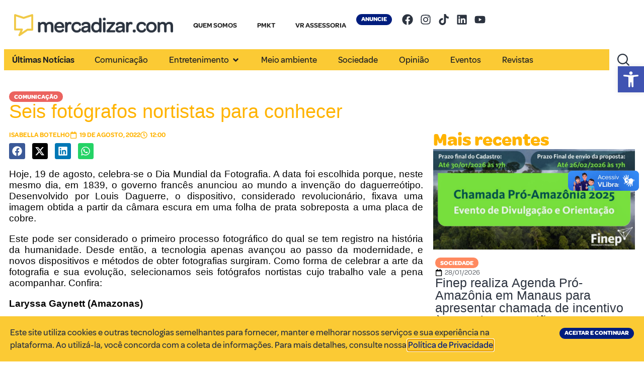

--- FILE ---
content_type: text/html; charset=UTF-8
request_url: https://mercadizar.com/comunicacao/seis-fotografos-nortistas-para-conhecer/
body_size: 33078
content:
<!doctype html>
<html lang="pt-BR">
<head>
	<meta charset="UTF-8">
	<meta name="viewport" content="width=device-width, initial-scale=1">
	<link rel="profile" href="https://gmpg.org/xfn/11">
	<meta name='robots' content='index, follow, max-image-preview:large, max-snippet:-1, max-video-preview:-1' />

	<!-- This site is optimized with the Yoast SEO plugin v26.8 - https://yoast.com/product/yoast-seo-wordpress/ -->
	<title>Seis fotógrafos nortistas para conhecer - Mercadizar - Nosso Norte são as pessoas</title>
	<meta name="description" content="Como forma de celebrar a arte da fotografia e sua evolução, selecionamos seis fotógrafos nortistas cujo trabalho vale a pena acompanhar." />
	<link rel="canonical" href="https://mercadizar.com/comunicacao/seis-fotografos-nortistas-para-conhecer/" />
	<meta property="og:locale" content="pt_BR" />
	<meta property="og:type" content="article" />
	<meta property="og:title" content="Seis fotógrafos nortistas para conhecer - Mercadizar - Nosso Norte são as pessoas" />
	<meta property="og:description" content="Como forma de celebrar a arte da fotografia e sua evolução, selecionamos seis fotógrafos nortistas cujo trabalho vale a pena acompanhar." />
	<meta property="og:url" content="https://mercadizar.com/comunicacao/seis-fotografos-nortistas-para-conhecer/" />
	<meta property="og:site_name" content="Mercadizar - Nosso Norte são as pessoas" />
	<meta property="article:publisher" content="https://web.facebook.com/mercadizar" />
	<meta property="article:published_time" content="2022-08-19T16:00:10+00:00" />
	<meta property="og:image" content="https://mercadizar.com/wp-content/uploads/2022/08/portal-1.jpg" />
	<meta property="og:image:width" content="1200" />
	<meta property="og:image:height" content="600" />
	<meta property="og:image:type" content="image/jpeg" />
	<meta name="author" content="Isabella Botelho" />
	<meta name="twitter:card" content="summary_large_image" />
	<meta name="twitter:label1" content="Escrito por" />
	<meta name="twitter:data1" content="Isabella Botelho" />
	<meta name="twitter:label2" content="Est. tempo de leitura" />
	<meta name="twitter:data2" content="2 minutos" />
	<script type="application/ld+json" class="yoast-schema-graph">{"@context":"https://schema.org","@graph":[{"@type":"Article","@id":"https://mercadizar.com/comunicacao/seis-fotografos-nortistas-para-conhecer/#article","isPartOf":{"@id":"https://mercadizar.com/comunicacao/seis-fotografos-nortistas-para-conhecer/"},"author":{"name":"Isabella Botelho","@id":"https://mercadizar.com/#/schema/person/762fc7d3824a939f232dffba047c6564"},"headline":"Seis fotógrafos nortistas para conhecer","datePublished":"2022-08-19T16:00:10+00:00","mainEntityOfPage":{"@id":"https://mercadizar.com/comunicacao/seis-fotografos-nortistas-para-conhecer/"},"wordCount":233,"commentCount":0,"publisher":{"@id":"https://mercadizar.com/#organization"},"image":{"@id":"https://mercadizar.com/comunicacao/seis-fotografos-nortistas-para-conhecer/#primaryimage"},"thumbnailUrl":"https://mercadizar.com/wp-content/uploads/2022/08/portal-1.jpg","keywords":["Amazonas","Dia Mundial da Fotografia","Fotógrafos","Fotógrafos nortistas","Norte","Pará","região norte","Rondônia"],"articleSection":["Comunicação"],"inLanguage":"pt-BR","potentialAction":[{"@type":"CommentAction","name":"Comment","target":["https://mercadizar.com/comunicacao/seis-fotografos-nortistas-para-conhecer/#respond"]}]},{"@type":"WebPage","@id":"https://mercadizar.com/comunicacao/seis-fotografos-nortistas-para-conhecer/","url":"https://mercadizar.com/comunicacao/seis-fotografos-nortistas-para-conhecer/","name":"Seis fotógrafos nortistas para conhecer - Mercadizar - Nosso Norte são as pessoas","isPartOf":{"@id":"https://mercadizar.com/#website"},"primaryImageOfPage":{"@id":"https://mercadizar.com/comunicacao/seis-fotografos-nortistas-para-conhecer/#primaryimage"},"image":{"@id":"https://mercadizar.com/comunicacao/seis-fotografos-nortistas-para-conhecer/#primaryimage"},"thumbnailUrl":"https://mercadizar.com/wp-content/uploads/2022/08/portal-1.jpg","datePublished":"2022-08-19T16:00:10+00:00","description":"Como forma de celebrar a arte da fotografia e sua evolução, selecionamos seis fotógrafos nortistas cujo trabalho vale a pena acompanhar.","breadcrumb":{"@id":"https://mercadizar.com/comunicacao/seis-fotografos-nortistas-para-conhecer/#breadcrumb"},"inLanguage":"pt-BR","potentialAction":[{"@type":"ReadAction","target":["https://mercadizar.com/comunicacao/seis-fotografos-nortistas-para-conhecer/"]}]},{"@type":"ImageObject","inLanguage":"pt-BR","@id":"https://mercadizar.com/comunicacao/seis-fotografos-nortistas-para-conhecer/#primaryimage","url":"https://mercadizar.com/wp-content/uploads/2022/08/portal-1.jpg","contentUrl":"https://mercadizar.com/wp-content/uploads/2022/08/portal-1.jpg","width":1200,"height":600},{"@type":"BreadcrumbList","@id":"https://mercadizar.com/comunicacao/seis-fotografos-nortistas-para-conhecer/#breadcrumb","itemListElement":[{"@type":"ListItem","position":1,"name":"Início","item":"https://mercadizar.com/"},{"@type":"ListItem","position":2,"name":"Notícias","item":"https://mercadizar.com/noticias/"},{"@type":"ListItem","position":3,"name":"Seis fotógrafos nortistas para conhecer"}]},{"@type":"WebSite","@id":"https://mercadizar.com/#website","url":"https://mercadizar.com/","name":"Mercadizar - Nosso Norte são as pessoas","description":"","publisher":{"@id":"https://mercadizar.com/#organization"},"potentialAction":[{"@type":"SearchAction","target":{"@type":"EntryPoint","urlTemplate":"https://mercadizar.com/?s={search_term_string}"},"query-input":{"@type":"PropertyValueSpecification","valueRequired":true,"valueName":"search_term_string"}}],"inLanguage":"pt-BR"},{"@type":"Organization","@id":"https://mercadizar.com/#organization","name":"Mercadizar - Nosso Norte são as pessoas","url":"https://mercadizar.com/","logo":{"@type":"ImageObject","inLanguage":"pt-BR","@id":"https://mercadizar.com/#/schema/logo/image/","url":"https://mercadizar.com/wp-content/uploads/2025/04/logo.png","contentUrl":"https://mercadizar.com/wp-content/uploads/2025/04/logo.png","width":3091,"height":422,"caption":"Mercadizar - Nosso Norte são as pessoas"},"image":{"@id":"https://mercadizar.com/#/schema/logo/image/"},"sameAs":["https://web.facebook.com/mercadizar","https://instagram.com/mercadizar","https://tiktok.com/@mercadizar","https://linkedin.com/company/mercadizar","https://youtube.com/@Mercadizar"]},{"@type":"Person","@id":"https://mercadizar.com/#/schema/person/762fc7d3824a939f232dffba047c6564","name":"Isabella Botelho","description":"Finalista do curso de Jornalismo na Universidade Federal do Amazonas (Ufam), Jornalista Responsável no Mercadizar. Fã de séries e comédias românticas.","url":"https://mercadizar.com"}]}</script>
	<!-- / Yoast SEO plugin. -->


<link rel='dns-prefetch' href='//vlibras.gov.br' />
<link rel='dns-prefetch' href='//www.googletagmanager.com' />
<link rel="alternate" type="application/rss+xml" title="Feed para Mercadizar - Nosso Norte são as pessoas &raquo;" href="https://mercadizar.com/feed/" />
<link rel="alternate" type="application/rss+xml" title="Feed de comentários para Mercadizar - Nosso Norte são as pessoas &raquo;" href="https://mercadizar.com/comments/feed/" />
<link rel="alternate" type="application/rss+xml" title="Feed de comentários para Mercadizar - Nosso Norte são as pessoas &raquo; Seis fotógrafos nortistas para conhecer" href="https://mercadizar.com/comunicacao/seis-fotografos-nortistas-para-conhecer/feed/" />
<link rel="alternate" title="oEmbed (JSON)" type="application/json+oembed" href="https://mercadizar.com/wp-json/oembed/1.0/embed?url=https%3A%2F%2Fmercadizar.com%2Fcomunicacao%2Fseis-fotografos-nortistas-para-conhecer%2F" />
<link rel="alternate" title="oEmbed (XML)" type="text/xml+oembed" href="https://mercadizar.com/wp-json/oembed/1.0/embed?url=https%3A%2F%2Fmercadizar.com%2Fcomunicacao%2Fseis-fotografos-nortistas-para-conhecer%2F&#038;format=xml" />
<style id='wp-img-auto-sizes-contain-inline-css'>
img:is([sizes=auto i],[sizes^="auto," i]){contain-intrinsic-size:3000px 1500px}
/*# sourceURL=wp-img-auto-sizes-contain-inline-css */
</style>
<link rel='stylesheet' id='dashicons-css' href='https://mercadizar.com/wp-includes/css/dashicons.min.css?ver=6.9' media='all' />
<link rel='stylesheet' id='post-views-counter-frontend-css' href='https://mercadizar.com/wp-content/plugins/post-views-counter/css/frontend.css?ver=1.7.3' media='all' />
<style id='wp-emoji-styles-inline-css'>

	img.wp-smiley, img.emoji {
		display: inline !important;
		border: none !important;
		box-shadow: none !important;
		height: 1em !important;
		width: 1em !important;
		margin: 0 0.07em !important;
		vertical-align: -0.1em !important;
		background: none !important;
		padding: 0 !important;
	}
/*# sourceURL=wp-emoji-styles-inline-css */
</style>
<link rel='stylesheet' id='wp-block-library-css' href='https://mercadizar.com/wp-includes/css/dist/block-library/style.min.css?ver=6.9' media='all' />
<style id='global-styles-inline-css'>
:root{--wp--preset--aspect-ratio--square: 1;--wp--preset--aspect-ratio--4-3: 4/3;--wp--preset--aspect-ratio--3-4: 3/4;--wp--preset--aspect-ratio--3-2: 3/2;--wp--preset--aspect-ratio--2-3: 2/3;--wp--preset--aspect-ratio--16-9: 16/9;--wp--preset--aspect-ratio--9-16: 9/16;--wp--preset--color--black: #000000;--wp--preset--color--cyan-bluish-gray: #abb8c3;--wp--preset--color--white: #ffffff;--wp--preset--color--pale-pink: #f78da7;--wp--preset--color--vivid-red: #cf2e2e;--wp--preset--color--luminous-vivid-orange: #ff6900;--wp--preset--color--luminous-vivid-amber: #fcb900;--wp--preset--color--light-green-cyan: #7bdcb5;--wp--preset--color--vivid-green-cyan: #00d084;--wp--preset--color--pale-cyan-blue: #8ed1fc;--wp--preset--color--vivid-cyan-blue: #0693e3;--wp--preset--color--vivid-purple: #9b51e0;--wp--preset--gradient--vivid-cyan-blue-to-vivid-purple: linear-gradient(135deg,rgb(6,147,227) 0%,rgb(155,81,224) 100%);--wp--preset--gradient--light-green-cyan-to-vivid-green-cyan: linear-gradient(135deg,rgb(122,220,180) 0%,rgb(0,208,130) 100%);--wp--preset--gradient--luminous-vivid-amber-to-luminous-vivid-orange: linear-gradient(135deg,rgb(252,185,0) 0%,rgb(255,105,0) 100%);--wp--preset--gradient--luminous-vivid-orange-to-vivid-red: linear-gradient(135deg,rgb(255,105,0) 0%,rgb(207,46,46) 100%);--wp--preset--gradient--very-light-gray-to-cyan-bluish-gray: linear-gradient(135deg,rgb(238,238,238) 0%,rgb(169,184,195) 100%);--wp--preset--gradient--cool-to-warm-spectrum: linear-gradient(135deg,rgb(74,234,220) 0%,rgb(151,120,209) 20%,rgb(207,42,186) 40%,rgb(238,44,130) 60%,rgb(251,105,98) 80%,rgb(254,248,76) 100%);--wp--preset--gradient--blush-light-purple: linear-gradient(135deg,rgb(255,206,236) 0%,rgb(152,150,240) 100%);--wp--preset--gradient--blush-bordeaux: linear-gradient(135deg,rgb(254,205,165) 0%,rgb(254,45,45) 50%,rgb(107,0,62) 100%);--wp--preset--gradient--luminous-dusk: linear-gradient(135deg,rgb(255,203,112) 0%,rgb(199,81,192) 50%,rgb(65,88,208) 100%);--wp--preset--gradient--pale-ocean: linear-gradient(135deg,rgb(255,245,203) 0%,rgb(182,227,212) 50%,rgb(51,167,181) 100%);--wp--preset--gradient--electric-grass: linear-gradient(135deg,rgb(202,248,128) 0%,rgb(113,206,126) 100%);--wp--preset--gradient--midnight: linear-gradient(135deg,rgb(2,3,129) 0%,rgb(40,116,252) 100%);--wp--preset--font-size--small: 13px;--wp--preset--font-size--medium: 20px;--wp--preset--font-size--large: 36px;--wp--preset--font-size--x-large: 42px;--wp--preset--spacing--20: 0.44rem;--wp--preset--spacing--30: 0.67rem;--wp--preset--spacing--40: 1rem;--wp--preset--spacing--50: 1.5rem;--wp--preset--spacing--60: 2.25rem;--wp--preset--spacing--70: 3.38rem;--wp--preset--spacing--80: 5.06rem;--wp--preset--shadow--natural: 6px 6px 9px rgba(0, 0, 0, 0.2);--wp--preset--shadow--deep: 12px 12px 50px rgba(0, 0, 0, 0.4);--wp--preset--shadow--sharp: 6px 6px 0px rgba(0, 0, 0, 0.2);--wp--preset--shadow--outlined: 6px 6px 0px -3px rgb(255, 255, 255), 6px 6px rgb(0, 0, 0);--wp--preset--shadow--crisp: 6px 6px 0px rgb(0, 0, 0);}:root { --wp--style--global--content-size: 800px;--wp--style--global--wide-size: 1200px; }:where(body) { margin: 0; }.wp-site-blocks > .alignleft { float: left; margin-right: 2em; }.wp-site-blocks > .alignright { float: right; margin-left: 2em; }.wp-site-blocks > .aligncenter { justify-content: center; margin-left: auto; margin-right: auto; }:where(.wp-site-blocks) > * { margin-block-start: 24px; margin-block-end: 0; }:where(.wp-site-blocks) > :first-child { margin-block-start: 0; }:where(.wp-site-blocks) > :last-child { margin-block-end: 0; }:root { --wp--style--block-gap: 24px; }:root :where(.is-layout-flow) > :first-child{margin-block-start: 0;}:root :where(.is-layout-flow) > :last-child{margin-block-end: 0;}:root :where(.is-layout-flow) > *{margin-block-start: 24px;margin-block-end: 0;}:root :where(.is-layout-constrained) > :first-child{margin-block-start: 0;}:root :where(.is-layout-constrained) > :last-child{margin-block-end: 0;}:root :where(.is-layout-constrained) > *{margin-block-start: 24px;margin-block-end: 0;}:root :where(.is-layout-flex){gap: 24px;}:root :where(.is-layout-grid){gap: 24px;}.is-layout-flow > .alignleft{float: left;margin-inline-start: 0;margin-inline-end: 2em;}.is-layout-flow > .alignright{float: right;margin-inline-start: 2em;margin-inline-end: 0;}.is-layout-flow > .aligncenter{margin-left: auto !important;margin-right: auto !important;}.is-layout-constrained > .alignleft{float: left;margin-inline-start: 0;margin-inline-end: 2em;}.is-layout-constrained > .alignright{float: right;margin-inline-start: 2em;margin-inline-end: 0;}.is-layout-constrained > .aligncenter{margin-left: auto !important;margin-right: auto !important;}.is-layout-constrained > :where(:not(.alignleft):not(.alignright):not(.alignfull)){max-width: var(--wp--style--global--content-size);margin-left: auto !important;margin-right: auto !important;}.is-layout-constrained > .alignwide{max-width: var(--wp--style--global--wide-size);}body .is-layout-flex{display: flex;}.is-layout-flex{flex-wrap: wrap;align-items: center;}.is-layout-flex > :is(*, div){margin: 0;}body .is-layout-grid{display: grid;}.is-layout-grid > :is(*, div){margin: 0;}body{padding-top: 0px;padding-right: 0px;padding-bottom: 0px;padding-left: 0px;}a:where(:not(.wp-element-button)){text-decoration: underline;}:root :where(.wp-element-button, .wp-block-button__link){background-color: #32373c;border-width: 0;color: #fff;font-family: inherit;font-size: inherit;font-style: inherit;font-weight: inherit;letter-spacing: inherit;line-height: inherit;padding-top: calc(0.667em + 2px);padding-right: calc(1.333em + 2px);padding-bottom: calc(0.667em + 2px);padding-left: calc(1.333em + 2px);text-decoration: none;text-transform: inherit;}.has-black-color{color: var(--wp--preset--color--black) !important;}.has-cyan-bluish-gray-color{color: var(--wp--preset--color--cyan-bluish-gray) !important;}.has-white-color{color: var(--wp--preset--color--white) !important;}.has-pale-pink-color{color: var(--wp--preset--color--pale-pink) !important;}.has-vivid-red-color{color: var(--wp--preset--color--vivid-red) !important;}.has-luminous-vivid-orange-color{color: var(--wp--preset--color--luminous-vivid-orange) !important;}.has-luminous-vivid-amber-color{color: var(--wp--preset--color--luminous-vivid-amber) !important;}.has-light-green-cyan-color{color: var(--wp--preset--color--light-green-cyan) !important;}.has-vivid-green-cyan-color{color: var(--wp--preset--color--vivid-green-cyan) !important;}.has-pale-cyan-blue-color{color: var(--wp--preset--color--pale-cyan-blue) !important;}.has-vivid-cyan-blue-color{color: var(--wp--preset--color--vivid-cyan-blue) !important;}.has-vivid-purple-color{color: var(--wp--preset--color--vivid-purple) !important;}.has-black-background-color{background-color: var(--wp--preset--color--black) !important;}.has-cyan-bluish-gray-background-color{background-color: var(--wp--preset--color--cyan-bluish-gray) !important;}.has-white-background-color{background-color: var(--wp--preset--color--white) !important;}.has-pale-pink-background-color{background-color: var(--wp--preset--color--pale-pink) !important;}.has-vivid-red-background-color{background-color: var(--wp--preset--color--vivid-red) !important;}.has-luminous-vivid-orange-background-color{background-color: var(--wp--preset--color--luminous-vivid-orange) !important;}.has-luminous-vivid-amber-background-color{background-color: var(--wp--preset--color--luminous-vivid-amber) !important;}.has-light-green-cyan-background-color{background-color: var(--wp--preset--color--light-green-cyan) !important;}.has-vivid-green-cyan-background-color{background-color: var(--wp--preset--color--vivid-green-cyan) !important;}.has-pale-cyan-blue-background-color{background-color: var(--wp--preset--color--pale-cyan-blue) !important;}.has-vivid-cyan-blue-background-color{background-color: var(--wp--preset--color--vivid-cyan-blue) !important;}.has-vivid-purple-background-color{background-color: var(--wp--preset--color--vivid-purple) !important;}.has-black-border-color{border-color: var(--wp--preset--color--black) !important;}.has-cyan-bluish-gray-border-color{border-color: var(--wp--preset--color--cyan-bluish-gray) !important;}.has-white-border-color{border-color: var(--wp--preset--color--white) !important;}.has-pale-pink-border-color{border-color: var(--wp--preset--color--pale-pink) !important;}.has-vivid-red-border-color{border-color: var(--wp--preset--color--vivid-red) !important;}.has-luminous-vivid-orange-border-color{border-color: var(--wp--preset--color--luminous-vivid-orange) !important;}.has-luminous-vivid-amber-border-color{border-color: var(--wp--preset--color--luminous-vivid-amber) !important;}.has-light-green-cyan-border-color{border-color: var(--wp--preset--color--light-green-cyan) !important;}.has-vivid-green-cyan-border-color{border-color: var(--wp--preset--color--vivid-green-cyan) !important;}.has-pale-cyan-blue-border-color{border-color: var(--wp--preset--color--pale-cyan-blue) !important;}.has-vivid-cyan-blue-border-color{border-color: var(--wp--preset--color--vivid-cyan-blue) !important;}.has-vivid-purple-border-color{border-color: var(--wp--preset--color--vivid-purple) !important;}.has-vivid-cyan-blue-to-vivid-purple-gradient-background{background: var(--wp--preset--gradient--vivid-cyan-blue-to-vivid-purple) !important;}.has-light-green-cyan-to-vivid-green-cyan-gradient-background{background: var(--wp--preset--gradient--light-green-cyan-to-vivid-green-cyan) !important;}.has-luminous-vivid-amber-to-luminous-vivid-orange-gradient-background{background: var(--wp--preset--gradient--luminous-vivid-amber-to-luminous-vivid-orange) !important;}.has-luminous-vivid-orange-to-vivid-red-gradient-background{background: var(--wp--preset--gradient--luminous-vivid-orange-to-vivid-red) !important;}.has-very-light-gray-to-cyan-bluish-gray-gradient-background{background: var(--wp--preset--gradient--very-light-gray-to-cyan-bluish-gray) !important;}.has-cool-to-warm-spectrum-gradient-background{background: var(--wp--preset--gradient--cool-to-warm-spectrum) !important;}.has-blush-light-purple-gradient-background{background: var(--wp--preset--gradient--blush-light-purple) !important;}.has-blush-bordeaux-gradient-background{background: var(--wp--preset--gradient--blush-bordeaux) !important;}.has-luminous-dusk-gradient-background{background: var(--wp--preset--gradient--luminous-dusk) !important;}.has-pale-ocean-gradient-background{background: var(--wp--preset--gradient--pale-ocean) !important;}.has-electric-grass-gradient-background{background: var(--wp--preset--gradient--electric-grass) !important;}.has-midnight-gradient-background{background: var(--wp--preset--gradient--midnight) !important;}.has-small-font-size{font-size: var(--wp--preset--font-size--small) !important;}.has-medium-font-size{font-size: var(--wp--preset--font-size--medium) !important;}.has-large-font-size{font-size: var(--wp--preset--font-size--large) !important;}.has-x-large-font-size{font-size: var(--wp--preset--font-size--x-large) !important;}
:root :where(.wp-block-pullquote){font-size: 1.5em;line-height: 1.6;}
/*# sourceURL=global-styles-inline-css */
</style>
<link rel='stylesheet' id='wbg-selectize-css' href='https://mercadizar.com/wp-content/plugins/wp-books-gallery/assets/css/selectize.bootstrap3.min.css?ver=4.7.7' media='' />
<link rel='stylesheet' id='wbg-font-awesome-css' href='https://mercadizar.com/wp-content/plugins/wp-books-gallery/assets/css/fontawesome/css/all.min.css?ver=4.7.7' media='' />
<link rel='stylesheet' id='wbg-front-css' href='https://mercadizar.com/wp-content/plugins/wp-books-gallery/assets/css/wbg-front.css?ver=4.7.7' media='' />
<link rel='stylesheet' id='pojo-a11y-css' href='https://mercadizar.com/wp-content/plugins/pojo-accessibility/modules/legacy/assets/css/style.min.css?ver=1.0.0' media='all' />
<link rel='stylesheet' id='elementor-frontend-css' href='https://mercadizar.com/wp-content/plugins/elementor/assets/css/frontend.min.css?ver=3.34.2' media='all' />
<link rel='stylesheet' id='widget-image-css' href='https://mercadizar.com/wp-content/plugins/elementor/assets/css/widget-image.min.css?ver=3.34.2' media='all' />
<link rel='stylesheet' id='e-sticky-css' href='https://mercadizar.com/wp-content/plugins/elementor-pro/assets/css/modules/sticky.min.css?ver=3.28.3' media='all' />
<link rel='stylesheet' id='widget-nav-menu-css' href='https://mercadizar.com/wp-content/plugins/elementor-pro/assets/css/widget-nav-menu.min.css?ver=3.28.3' media='all' />
<link rel='stylesheet' id='e-animation-pulse-css' href='https://mercadizar.com/wp-content/plugins/elementor/assets/lib/animations/styles/e-animation-pulse.min.css?ver=3.34.2' media='all' />
<link rel='stylesheet' id='widget-social-icons-css' href='https://mercadizar.com/wp-content/plugins/elementor/assets/css/widget-social-icons.min.css?ver=3.34.2' media='all' />
<link rel='stylesheet' id='e-apple-webkit-css' href='https://mercadizar.com/wp-content/plugins/elementor/assets/css/conditionals/apple-webkit.min.css?ver=3.34.2' media='all' />
<link rel='stylesheet' id='widget-mega-menu-css' href='https://mercadizar.com/wp-content/plugins/elementor-pro/assets/css/widget-mega-menu.min.css?ver=3.28.3' media='all' />
<link rel='stylesheet' id='widget-search-css' href='https://mercadizar.com/wp-content/plugins/elementor-pro/assets/css/widget-search.min.css?ver=3.28.3' media='all' />
<link rel='stylesheet' id='e-animation-fadeIn-css' href='https://mercadizar.com/wp-content/plugins/elementor/assets/lib/animations/styles/fadeIn.min.css?ver=3.34.2' media='all' />
<link rel='stylesheet' id='widget-heading-css' href='https://mercadizar.com/wp-content/plugins/elementor/assets/css/widget-heading.min.css?ver=3.34.2' media='all' />
<link rel='stylesheet' id='widget-post-info-css' href='https://mercadizar.com/wp-content/plugins/elementor-pro/assets/css/widget-post-info.min.css?ver=3.28.3' media='all' />
<link rel='stylesheet' id='widget-icon-list-css' href='https://mercadizar.com/wp-content/plugins/elementor/assets/css/widget-icon-list.min.css?ver=3.34.2' media='all' />
<link rel='stylesheet' id='widget-share-buttons-css' href='https://mercadizar.com/wp-content/plugins/elementor-pro/assets/css/widget-share-buttons.min.css?ver=3.28.3' media='all' />
<link rel='stylesheet' id='widget-loop-common-css' href='https://mercadizar.com/wp-content/plugins/elementor-pro/assets/css/widget-loop-common.min.css?ver=3.28.3' media='all' />
<link rel='stylesheet' id='widget-loop-grid-css' href='https://mercadizar.com/wp-content/plugins/elementor-pro/assets/css/widget-loop-grid.min.css?ver=3.28.3' media='all' />
<link rel='stylesheet' id='e-animation-pulse-grow-css' href='https://mercadizar.com/wp-content/plugins/elementor/assets/lib/animations/styles/e-animation-pulse-grow.min.css?ver=3.34.2' media='all' />
<link rel='stylesheet' id='widget-divider-css' href='https://mercadizar.com/wp-content/plugins/elementor/assets/css/widget-divider.min.css?ver=3.34.2' media='all' />
<link rel='stylesheet' id='e-popup-css' href='https://mercadizar.com/wp-content/plugins/elementor-pro/assets/css/conditionals/popup.min.css?ver=3.28.3' media='all' />
<link rel='stylesheet' id='elementor-post-11-css' href='https://mercadizar.com/wp-content/uploads/elementor/css/post-11.css?ver=1769504117' media='all' />
<link rel='stylesheet' id='elementor-post-690-css' href='https://mercadizar.com/wp-content/uploads/elementor/css/post-690.css?ver=1769504117' media='all' />
<link rel='stylesheet' id='elementor-post-688-css' href='https://mercadizar.com/wp-content/uploads/elementor/css/post-688.css?ver=1769693334' media='all' />
<link rel='stylesheet' id='elementor-post-700-css' href='https://mercadizar.com/wp-content/uploads/elementor/css/post-700.css?ver=1769697257' media='all' />
<link rel='stylesheet' id='elementor-post-46360-css' href='https://mercadizar.com/wp-content/uploads/elementor/css/post-46360.css?ver=1769504117' media='all' />
<link rel='stylesheet' id='elementor-post-38111-css' href='https://mercadizar.com/wp-content/uploads/elementor/css/post-38111.css?ver=1769504117' media='all' />
<link rel='stylesheet' id='upk-site-css' href='https://mercadizar.com/wp-content/plugins/ultimate-post-kit/assets/css/upk-site.css?ver=4.0.22' media='all' />
<script src="https://vlibras.gov.br/app/vlibras-plugin.js?ver=1.0" id="vlibrasjs-js"></script>
<script id="vlibrasjs-js-after">
try{vlibrasjs.load({ async: true });}catch(e){}
//# sourceURL=vlibrasjs-js-after
</script>
<script src="https://mercadizar.com/wp-includes/js/jquery/jquery.min.js?ver=3.7.1" id="jquery-core-js"></script>
<script src="https://mercadizar.com/wp-includes/js/jquery/jquery-migrate.min.js?ver=3.4.1" id="jquery-migrate-js"></script>

<!-- Snippet da etiqueta do Google (gtag.js) adicionado pelo Site Kit -->
<!-- Snippet do Google Análises adicionado pelo Site Kit -->
<script src="https://www.googletagmanager.com/gtag/js?id=GT-NC8P95V" id="google_gtagjs-js" async></script>
<script id="google_gtagjs-js-after">
window.dataLayer = window.dataLayer || [];function gtag(){dataLayer.push(arguments);}
gtag("set","linker",{"domains":["mercadizar.com"]});
gtag("js", new Date());
gtag("set", "developer_id.dZTNiMT", true);
gtag("config", "GT-NC8P95V", {"googlesitekit_post_type":"post","googlesitekit_post_date":"20220819","googlesitekit_post_author":"Isabella Botelho"});
 window._googlesitekit = window._googlesitekit || {}; window._googlesitekit.throttledEvents = []; window._googlesitekit.gtagEvent = (name, data) => { var key = JSON.stringify( { name, data } ); if ( !! window._googlesitekit.throttledEvents[ key ] ) { return; } window._googlesitekit.throttledEvents[ key ] = true; setTimeout( () => { delete window._googlesitekit.throttledEvents[ key ]; }, 5 ); gtag( "event", name, { ...data, event_source: "site-kit" } ); }; 
//# sourceURL=google_gtagjs-js-after
</script>
<link rel="https://api.w.org/" href="https://mercadizar.com/wp-json/" /><link rel="alternate" title="JSON" type="application/json" href="https://mercadizar.com/wp-json/wp/v2/posts/21502" /><meta name="generator" content="WordPress 6.9" />
<link rel='shortlink' href='https://mercadizar.com/?p=21502' />
<meta name="generator" content="Site Kit by Google 1.171.0" /><style type="text/css">
#pojo-a11y-toolbar .pojo-a11y-toolbar-toggle a{ background-color: #4054b2;	color: #ffffff;}
#pojo-a11y-toolbar .pojo-a11y-toolbar-overlay, #pojo-a11y-toolbar .pojo-a11y-toolbar-overlay ul.pojo-a11y-toolbar-items.pojo-a11y-links{ border-color: #4054b2;}
body.pojo-a11y-focusable a:focus{ outline-style: solid !important;	outline-width: 1px !important;	outline-color: #FF0000 !important;}
#pojo-a11y-toolbar{ top: 132px !important;}
#pojo-a11y-toolbar .pojo-a11y-toolbar-overlay{ background-color: #ffffff;}
#pojo-a11y-toolbar .pojo-a11y-toolbar-overlay ul.pojo-a11y-toolbar-items li.pojo-a11y-toolbar-item a, #pojo-a11y-toolbar .pojo-a11y-toolbar-overlay p.pojo-a11y-toolbar-title{ color: #333333;}
#pojo-a11y-toolbar .pojo-a11y-toolbar-overlay ul.pojo-a11y-toolbar-items li.pojo-a11y-toolbar-item a.active{ background-color: #4054b2;	color: #ffffff;}
@media (max-width: 767px) { #pojo-a11y-toolbar { top: 120px !important; } }</style>

	 <script type="text/javascript">
	  (function (i, v, c, w, e, b) {
		if (!c.cookie.match(/(^| )_i=([^;]+)/) && !i[v]) {
			i.GlobalIvcNamespace = i.GlobalIvcNamespace || [];
			i.GlobalIvcNamespace.push(v);
			i[v] = function () { (i[v].q = i[v].q || []).push(arguments); };
			b = c.createElement(w), a = c.getElementsByTagName(w)[0];
			b.async = 1; b.src = e; a.parentNode.insertBefore(b, a);
		}
	})(window, "ivc", document, "script", "//web-ivcbrasil-tag.s3.us-west-2.amazonaws.com/ivc.js");

	  window.ivc('tracker', 's3', 'ivccf.ivcbrasil.org.br', { idWeb: '676' });

	  window.ivc('setUserId', 'login_do_usuario');
	  window.ivc('trackPageView');
	 </script>
			<style>
				.e-con.e-parent:nth-of-type(n+4):not(.e-lazyloaded):not(.e-no-lazyload),
				.e-con.e-parent:nth-of-type(n+4):not(.e-lazyloaded):not(.e-no-lazyload) * {
					background-image: none !important;
				}
				@media screen and (max-height: 1024px) {
					.e-con.e-parent:nth-of-type(n+3):not(.e-lazyloaded):not(.e-no-lazyload),
					.e-con.e-parent:nth-of-type(n+3):not(.e-lazyloaded):not(.e-no-lazyload) * {
						background-image: none !important;
					}
				}
				@media screen and (max-height: 640px) {
					.e-con.e-parent:nth-of-type(n+2):not(.e-lazyloaded):not(.e-no-lazyload),
					.e-con.e-parent:nth-of-type(n+2):not(.e-lazyloaded):not(.e-no-lazyload) * {
						background-image: none !important;
					}
				}
			</style>
			<link rel="icon" href="https://mercadizar.com/wp-content/uploads/2025/04/Ativo-2@3x-150x150.png" sizes="32x32" />
<link rel="icon" href="https://mercadizar.com/wp-content/uploads/2025/04/Ativo-2@3x.png" sizes="192x192" />
<link rel="apple-touch-icon" href="https://mercadizar.com/wp-content/uploads/2025/04/Ativo-2@3x.png" />
<meta name="msapplication-TileImage" content="https://mercadizar.com/wp-content/uploads/2025/04/Ativo-2@3x.png" />
		<style id="wp-custom-css">
			.wbg-details-description-title {
		display: none;
}

.wbg-details-image {
		display: none;
}

.wbg-item {
	border-radius: 15px;
}

.wbg-parent-wrapper {
	background-color: #f5f5f5 !important;
	border: 0px solid #f5f5f5 !important;
}

.wbg-details-book-info {
			display: none !important;
}

.fp-iframe {
	height: 100vh !important;
}

.wbg-book-single-section {
	margin: 20px auto;
}

.elementor-heading-title span:not(:first-child) {
    display: none;
}

.elementor-heading-title a:not(:first-child) {
    display: none;
}		</style>
		</head>
<body class="wp-singular post-template-default single single-post postid-21502 single-format-standard wp-custom-logo wp-embed-responsive wp-theme-hello-elementor hello-elementor-default elementor-default elementor-kit-11 elementor-page-700">



		<div data-elementor-type="header" data-elementor-id="690" class="elementor elementor-690 elementor-location-header" data-elementor-post-type="elementor_library">
			<div class="elementor-element elementor-element-eea3d6a elementor-hidden-desktop e-con-full menu e-flex e-con e-parent" data-id="eea3d6a" data-element_type="container" data-settings="{&quot;background_background&quot;:&quot;classic&quot;,&quot;sticky&quot;:&quot;top&quot;,&quot;sticky_on&quot;:[&quot;desktop&quot;,&quot;tablet&quot;,&quot;mobile&quot;],&quot;sticky_offset&quot;:0,&quot;sticky_effects_offset&quot;:0,&quot;sticky_anchor_link_offset&quot;:0}">
		<div class="elementor-element elementor-element-5ba6c83 e-con-full e-flex e-con e-child" data-id="5ba6c83" data-element_type="container">
				<div class="elementor-element elementor-element-072f8a7 elementor-widget elementor-widget-image" data-id="072f8a7" data-element_type="widget" data-widget_type="image.default">
				<div class="elementor-widget-container">
																<a href="/">
							<img width="1" height="1" src="https://mercadizar.com/wp-content/uploads/2025/04/Logo-Icone-Amarelo.svg" class="attachment-large size-large wp-image-38201" alt="" />								</a>
															</div>
				</div>
				</div>
		<div class="elementor-element elementor-element-e81de43 e-con-full e-flex e-con e-child" data-id="e81de43" data-element_type="container">
				<div class="elementor-element elementor-element-b1f0d47 elementor-align-right elementor-widget elementor-widget-button" data-id="b1f0d47" data-element_type="widget" data-widget_type="button.default">
				<div class="elementor-widget-container">
									<div class="elementor-button-wrapper">
					<a class="elementor-button elementor-button-link elementor-size-sm" href="#elementor-action%3Aaction%3Dpopup%3Aopen%26settings%3DeyJpZCI6IjQ2MzYwIiwidG9nZ2xlIjpmYWxzZX0%3D">
						<span class="elementor-button-content-wrapper">
						<span class="elementor-button-icon">
				<svg xmlns="http://www.w3.org/2000/svg" xmlns:xlink="http://www.w3.org/1999/xlink" xmlns:serif="http://www.serif.com/" width="100%" height="100%" viewBox="0 0 176 124" xml:space="preserve" style="fill-rule:evenodd;clip-rule:evenodd;stroke-linecap:round;stroke-linejoin:round;stroke-miterlimit:10;">    <g transform="matrix(1,0,0,1,-2566.67,-43339.8)">        <g transform="matrix(2.66667,0,0,2.66667,0,43200)">            <g transform="matrix(1,0,0,1,965,54.9121)">                <path d="M0,0L59.475,0" style="fill:none;fill-rule:nonzero;stroke:rgb(44,51,63);stroke-width:5px;"></path>            </g>        </g>        <g transform="matrix(2.66667,0,0,2.66667,0,43200)">            <g transform="matrix(1,0,0,1,965.762,75.5)">                <path d="M0,0L59.475,0" style="fill:none;fill-rule:nonzero;stroke:rgb(44,51,63);stroke-width:5px;"></path>            </g>        </g>        <g transform="matrix(2.66667,0,0,2.66667,0,43200)">            <g transform="matrix(1,0,0,1,966.525,96.0879)">                <path d="M0,0L59.475,0" style="fill:none;fill-rule:nonzero;stroke:rgb(44,51,63);stroke-width:5px;"></path>            </g>        </g>    </g></svg>			</span>
								</span>
					</a>
				</div>
								</div>
				</div>
				</div>
				</div>
		<div class="elementor-element elementor-element-af3fab0 elementor-hidden-tablet elementor-hidden-mobile e-flex e-con-boxed e-con e-parent" data-id="af3fab0" data-element_type="container" data-settings="{&quot;background_background&quot;:&quot;classic&quot;}">
					<div class="e-con-inner">
		<div class="elementor-element elementor-element-cc35515 e-con-full e-flex e-con e-child" data-id="cc35515" data-element_type="container">
				<div class="elementor-element elementor-element-8d64ffd elementor-widget elementor-widget-theme-site-logo elementor-widget-image" data-id="8d64ffd" data-element_type="widget" data-widget_type="theme-site-logo.default">
				<div class="elementor-widget-container">
											<a href="https://mercadizar.com">
			<img fetchpriority="high" width="768" height="105" src="https://mercadizar.com/wp-content/uploads/2025/04/logo-768x105.png" class="attachment-medium_large size-medium_large wp-image-879" alt="" srcset="https://mercadizar.com/wp-content/uploads/2025/04/logo-768x105.png 768w, https://mercadizar.com/wp-content/uploads/2025/04/logo-300x41.png 300w, https://mercadizar.com/wp-content/uploads/2025/04/logo-1024x140.png 1024w, https://mercadizar.com/wp-content/uploads/2025/04/logo-1536x210.png 1536w, https://mercadizar.com/wp-content/uploads/2025/04/logo-2048x280.png 2048w" sizes="(max-width: 768px) 100vw, 768px" />				</a>
											</div>
				</div>
				</div>
		<div class="elementor-element elementor-element-1f1ef2b e-con-full e-flex e-con e-child" data-id="1f1ef2b" data-element_type="container">
				<div class="elementor-element elementor-element-860bc42 elementor-nav-menu__align-end elementor-nav-menu--dropdown-tablet elementor-nav-menu__text-align-aside elementor-nav-menu--toggle elementor-nav-menu--burger elementor-widget elementor-widget-nav-menu" data-id="860bc42" data-element_type="widget" data-settings="{&quot;layout&quot;:&quot;horizontal&quot;,&quot;submenu_icon&quot;:{&quot;value&quot;:&quot;&lt;svg class=\&quot;e-font-icon-svg e-fas-caret-down\&quot; viewBox=\&quot;0 0 320 512\&quot; xmlns=\&quot;http:\/\/www.w3.org\/2000\/svg\&quot;&gt;&lt;path d=\&quot;M31.3 192h257.3c17.8 0 26.7 21.5 14.1 34.1L174.1 354.8c-7.8 7.8-20.5 7.8-28.3 0L17.2 226.1C4.6 213.5 13.5 192 31.3 192z\&quot;&gt;&lt;\/path&gt;&lt;\/svg&gt;&quot;,&quot;library&quot;:&quot;fa-solid&quot;},&quot;toggle&quot;:&quot;burger&quot;}" data-widget_type="nav-menu.default">
				<div class="elementor-widget-container">
								<nav aria-label="Menu" class="elementor-nav-menu--main elementor-nav-menu__container elementor-nav-menu--layout-horizontal e--pointer-none">
				<ul id="menu-1-860bc42" class="elementor-nav-menu"><li class="menu-item menu-item-type-custom menu-item-object-custom menu-item-882"><a href="/quem-somos" class="elementor-item">QUEM SOMOS</a></li>
<li class="menu-item menu-item-type-custom menu-item-object-custom menu-item-884"><a href="/pmkt" class="elementor-item">PMKT</a></li>
<li class="menu-item menu-item-type-custom menu-item-object-custom menu-item-885"><a href="/vr-assessoria" class="elementor-item">VR ASSESSORIA</a></li>
</ul>			</nav>
					<div class="elementor-menu-toggle" role="button" tabindex="0" aria-label="Menu Toggle" aria-expanded="false">
			<svg aria-hidden="true" role="presentation" class="elementor-menu-toggle__icon--open e-font-icon-svg e-eicon-menu-bar" viewBox="0 0 1000 1000" xmlns="http://www.w3.org/2000/svg"><path d="M104 333H896C929 333 958 304 958 271S929 208 896 208H104C71 208 42 237 42 271S71 333 104 333ZM104 583H896C929 583 958 554 958 521S929 458 896 458H104C71 458 42 487 42 521S71 583 104 583ZM104 833H896C929 833 958 804 958 771S929 708 896 708H104C71 708 42 737 42 771S71 833 104 833Z"></path></svg><svg aria-hidden="true" role="presentation" class="elementor-menu-toggle__icon--close e-font-icon-svg e-eicon-close" viewBox="0 0 1000 1000" xmlns="http://www.w3.org/2000/svg"><path d="M742 167L500 408 258 167C246 154 233 150 217 150 196 150 179 158 167 167 154 179 150 196 150 212 150 229 154 242 171 254L408 500 167 742C138 771 138 800 167 829 196 858 225 858 254 829L496 587 738 829C750 842 767 846 783 846 800 846 817 842 829 829 842 817 846 804 846 783 846 767 842 750 829 737L588 500 833 258C863 229 863 200 833 171 804 137 775 137 742 167Z"></path></svg>		</div>
					<nav class="elementor-nav-menu--dropdown elementor-nav-menu__container" aria-hidden="true">
				<ul id="menu-2-860bc42" class="elementor-nav-menu"><li class="menu-item menu-item-type-custom menu-item-object-custom menu-item-882"><a href="/quem-somos" class="elementor-item" tabindex="-1">QUEM SOMOS</a></li>
<li class="menu-item menu-item-type-custom menu-item-object-custom menu-item-884"><a href="/pmkt" class="elementor-item" tabindex="-1">PMKT</a></li>
<li class="menu-item menu-item-type-custom menu-item-object-custom menu-item-885"><a href="/vr-assessoria" class="elementor-item" tabindex="-1">VR ASSESSORIA</a></li>
</ul>			</nav>
						</div>
				</div>
				<div class="elementor-element elementor-element-e7215e4 elementor-widget elementor-widget-button" data-id="e7215e4" data-element_type="widget" data-widget_type="button.default">
				<div class="elementor-widget-container">
									<div class="elementor-button-wrapper">
					<a class="elementor-button elementor-button-link elementor-size-sm" href="/anuncie">
						<span class="elementor-button-content-wrapper">
									<span class="elementor-button-text">ANUNCIE</span>
					</span>
					</a>
				</div>
								</div>
				</div>
				<div class="elementor-element elementor-element-d55e943 elementor-shape-circle e-grid-align-right elementor-grid-0 elementor-widget elementor-widget-social-icons" data-id="d55e943" data-element_type="widget" data-widget_type="social-icons.default">
				<div class="elementor-widget-container">
							<div class="elementor-social-icons-wrapper elementor-grid" role="list">
							<span class="elementor-grid-item" role="listitem">
					<a class="elementor-icon elementor-social-icon elementor-social-icon-facebook elementor-animation-pulse elementor-repeater-item-00c894b" href="https://web.facebook.com/mercadizar" target="_blank">
						<span class="elementor-screen-only">Facebook</span>
						<svg aria-hidden="true" class="e-font-icon-svg e-fab-facebook" viewBox="0 0 512 512" xmlns="http://www.w3.org/2000/svg"><path d="M504 256C504 119 393 8 256 8S8 119 8 256c0 123.78 90.69 226.38 209.25 245V327.69h-63V256h63v-54.64c0-62.15 37-96.48 93.67-96.48 27.14 0 55.52 4.84 55.52 4.84v61h-31.28c-30.8 0-40.41 19.12-40.41 38.73V256h68.78l-11 71.69h-57.78V501C413.31 482.38 504 379.78 504 256z"></path></svg>					</a>
				</span>
							<span class="elementor-grid-item" role="listitem">
					<a class="elementor-icon elementor-social-icon elementor-social-icon-instagram elementor-animation-pulse elementor-repeater-item-8949fe8" href="https://instagram.com/mercadizar" target="_blank">
						<span class="elementor-screen-only">Instagram</span>
						<svg aria-hidden="true" class="e-font-icon-svg e-fab-instagram" viewBox="0 0 448 512" xmlns="http://www.w3.org/2000/svg"><path d="M224.1 141c-63.6 0-114.9 51.3-114.9 114.9s51.3 114.9 114.9 114.9S339 319.5 339 255.9 287.7 141 224.1 141zm0 189.6c-41.1 0-74.7-33.5-74.7-74.7s33.5-74.7 74.7-74.7 74.7 33.5 74.7 74.7-33.6 74.7-74.7 74.7zm146.4-194.3c0 14.9-12 26.8-26.8 26.8-14.9 0-26.8-12-26.8-26.8s12-26.8 26.8-26.8 26.8 12 26.8 26.8zm76.1 27.2c-1.7-35.9-9.9-67.7-36.2-93.9-26.2-26.2-58-34.4-93.9-36.2-37-2.1-147.9-2.1-184.9 0-35.8 1.7-67.6 9.9-93.9 36.1s-34.4 58-36.2 93.9c-2.1 37-2.1 147.9 0 184.9 1.7 35.9 9.9 67.7 36.2 93.9s58 34.4 93.9 36.2c37 2.1 147.9 2.1 184.9 0 35.9-1.7 67.7-9.9 93.9-36.2 26.2-26.2 34.4-58 36.2-93.9 2.1-37 2.1-147.8 0-184.8zM398.8 388c-7.8 19.6-22.9 34.7-42.6 42.6-29.5 11.7-99.5 9-132.1 9s-102.7 2.6-132.1-9c-19.6-7.8-34.7-22.9-42.6-42.6-11.7-29.5-9-99.5-9-132.1s-2.6-102.7 9-132.1c7.8-19.6 22.9-34.7 42.6-42.6 29.5-11.7 99.5-9 132.1-9s102.7-2.6 132.1 9c19.6 7.8 34.7 22.9 42.6 42.6 11.7 29.5 9 99.5 9 132.1s2.7 102.7-9 132.1z"></path></svg>					</a>
				</span>
							<span class="elementor-grid-item" role="listitem">
					<a class="elementor-icon elementor-social-icon elementor-social-icon-tiktok elementor-animation-pulse elementor-repeater-item-5a8f4da" href="https://tiktok.com/@mercadizar" target="_blank">
						<span class="elementor-screen-only">Tiktok</span>
						<svg aria-hidden="true" class="e-font-icon-svg e-fab-tiktok" viewBox="0 0 448 512" xmlns="http://www.w3.org/2000/svg"><path d="M448,209.91a210.06,210.06,0,0,1-122.77-39.25V349.38A162.55,162.55,0,1,1,185,188.31V278.2a74.62,74.62,0,1,0,52.23,71.18V0l88,0a121.18,121.18,0,0,0,1.86,22.17h0A122.18,122.18,0,0,0,381,102.39a121.43,121.43,0,0,0,67,20.14Z"></path></svg>					</a>
				</span>
							<span class="elementor-grid-item" role="listitem">
					<a class="elementor-icon elementor-social-icon elementor-social-icon-linkedin elementor-animation-pulse elementor-repeater-item-c548bc0" href="https://linkedin.com/company/mercadizar" target="_blank">
						<span class="elementor-screen-only">Linkedin</span>
						<svg aria-hidden="true" class="e-font-icon-svg e-fab-linkedin" viewBox="0 0 448 512" xmlns="http://www.w3.org/2000/svg"><path d="M416 32H31.9C14.3 32 0 46.5 0 64.3v383.4C0 465.5 14.3 480 31.9 480H416c17.6 0 32-14.5 32-32.3V64.3c0-17.8-14.4-32.3-32-32.3zM135.4 416H69V202.2h66.5V416zm-33.2-243c-21.3 0-38.5-17.3-38.5-38.5S80.9 96 102.2 96c21.2 0 38.5 17.3 38.5 38.5 0 21.3-17.2 38.5-38.5 38.5zm282.1 243h-66.4V312c0-24.8-.5-56.7-34.5-56.7-34.6 0-39.9 27-39.9 54.9V416h-66.4V202.2h63.7v29.2h.9c8.9-16.8 30.6-34.5 62.9-34.5 67.2 0 79.7 44.3 79.7 101.9V416z"></path></svg>					</a>
				</span>
							<span class="elementor-grid-item" role="listitem">
					<a class="elementor-icon elementor-social-icon elementor-social-icon-youtube elementor-animation-pulse elementor-repeater-item-e664c9d" href="https://youtube.com/@Mercadizar" target="_blank">
						<span class="elementor-screen-only">Youtube</span>
						<svg aria-hidden="true" class="e-font-icon-svg e-fab-youtube" viewBox="0 0 576 512" xmlns="http://www.w3.org/2000/svg"><path d="M549.655 124.083c-6.281-23.65-24.787-42.276-48.284-48.597C458.781 64 288 64 288 64S117.22 64 74.629 75.486c-23.497 6.322-42.003 24.947-48.284 48.597-11.412 42.867-11.412 132.305-11.412 132.305s0 89.438 11.412 132.305c6.281 23.65 24.787 41.5 48.284 47.821C117.22 448 288 448 288 448s170.78 0 213.371-11.486c23.497-6.321 42.003-24.171 48.284-47.821 11.412-42.867 11.412-132.305 11.412-132.305s0-89.438-11.412-132.305zm-317.51 213.508V175.185l142.739 81.205-142.739 81.201z"></path></svg>					</a>
				</span>
					</div>
						</div>
				</div>
				</div>
					</div>
				</div>
		<div class="elementor-element elementor-element-8a39d43 elementor-hidden-tablet elementor-hidden-mobile e-flex e-con-boxed e-con e-parent" data-id="8a39d43" data-element_type="container" data-settings="{&quot;background_background&quot;:&quot;classic&quot;}">
					<div class="e-con-inner">
				<div class="elementor-element elementor-element-0cf3265 elementor-widget__width-initial e-full_width e-n-menu-layout-horizontal e-n-menu-tablet elementor-widget elementor-widget-n-menu" data-id="0cf3265" data-element_type="widget" data-settings="{&quot;menu_items&quot;:[{&quot;item_title&quot;:&quot;\u00daltimas Not\u00edcias&quot;,&quot;_id&quot;:&quot;8dbbfdc&quot;,&quot;item_link&quot;:{&quot;url&quot;:&quot;\/noticias&quot;,&quot;is_external&quot;:&quot;&quot;,&quot;nofollow&quot;:&quot;&quot;,&quot;custom_attributes&quot;:&quot;&quot;},&quot;item_dropdown_content&quot;:&quot;no&quot;,&quot;item_icon&quot;:{&quot;value&quot;:&quot;&quot;,&quot;library&quot;:&quot;&quot;},&quot;item_icon_active&quot;:null,&quot;element_id&quot;:&quot;&quot;}],&quot;menu_item_title_distance_from_content&quot;:{&quot;unit&quot;:&quot;px&quot;,&quot;size&quot;:&quot;&quot;,&quot;sizes&quot;:[]},&quot;content_width&quot;:&quot;full_width&quot;,&quot;item_layout&quot;:&quot;horizontal&quot;,&quot;open_on&quot;:&quot;hover&quot;,&quot;horizontal_scroll&quot;:&quot;disable&quot;,&quot;breakpoint_selector&quot;:&quot;tablet&quot;,&quot;menu_item_title_distance_from_content_tablet&quot;:{&quot;unit&quot;:&quot;px&quot;,&quot;size&quot;:&quot;&quot;,&quot;sizes&quot;:[]},&quot;menu_item_title_distance_from_content_mobile&quot;:{&quot;unit&quot;:&quot;px&quot;,&quot;size&quot;:&quot;&quot;,&quot;sizes&quot;:[]}}" data-widget_type="mega-menu.default">
				<div class="elementor-widget-container">
							<nav class="e-n-menu" data-widget-number="135" aria-label="Menu">
					<button class="e-n-menu-toggle" id="menu-toggle-135" aria-haspopup="true" aria-expanded="false" aria-controls="menubar-135" aria-label="Menu Toggle">
			<span class="e-n-menu-toggle-icon e-open">
				<svg class="e-font-icon-svg e-eicon-menu-bar" viewBox="0 0 1000 1000" xmlns="http://www.w3.org/2000/svg"><path d="M104 333H896C929 333 958 304 958 271S929 208 896 208H104C71 208 42 237 42 271S71 333 104 333ZM104 583H896C929 583 958 554 958 521S929 458 896 458H104C71 458 42 487 42 521S71 583 104 583ZM104 833H896C929 833 958 804 958 771S929 708 896 708H104C71 708 42 737 42 771S71 833 104 833Z"></path></svg>			</span>
			<span class="e-n-menu-toggle-icon e-close">
				<svg class="e-font-icon-svg e-eicon-close" viewBox="0 0 1000 1000" xmlns="http://www.w3.org/2000/svg"><path d="M742 167L500 408 258 167C246 154 233 150 217 150 196 150 179 158 167 167 154 179 150 196 150 212 150 229 154 242 171 254L408 500 167 742C138 771 138 800 167 829 196 858 225 858 254 829L496 587 738 829C750 842 767 846 783 846 800 846 817 842 829 829 842 817 846 804 846 783 846 767 842 750 829 737L588 500 833 258C863 229 863 200 833 171 804 137 775 137 742 167Z"></path></svg>			</span>
		</button>
					<div class="e-n-menu-wrapper" id="menubar-135" aria-labelledby="menu-toggle-135">
				<ul class="e-n-menu-heading">
								<li class="e-n-menu-item">
				<div id="e-n-menu-title-1351" class="e-n-menu-title">
					<a class="e-n-menu-title-container e-focus e-link" href="/noticias">												<span class="e-n-menu-title-text">
							Últimas Notícias						</span>
					</a>									</div>
							</li>
						</ul>
			</div>
		</nav>
						</div>
				</div>
				<div class="elementor-element elementor-element-eb2baa8 e-fit_to_content e-n-menu-layout-horizontal e-n-menu-tablet elementor-widget elementor-widget-n-menu" data-id="eb2baa8" data-element_type="widget" data-settings="{&quot;menu_items&quot;:[{&quot;item_title&quot;:&quot;Comunica\u00e7\u00e3o&quot;,&quot;_id&quot;:&quot;00b1d72&quot;,&quot;item_link&quot;:{&quot;url&quot;:&quot;\/comunicacao&quot;,&quot;is_external&quot;:&quot;&quot;,&quot;nofollow&quot;:&quot;&quot;,&quot;custom_attributes&quot;:&quot;&quot;},&quot;item_dropdown_content&quot;:&quot;no&quot;,&quot;item_icon&quot;:{&quot;value&quot;:&quot;&quot;,&quot;library&quot;:&quot;&quot;},&quot;item_icon_active&quot;:null,&quot;element_id&quot;:&quot;&quot;},{&quot;item_title&quot;:&quot;Entretenimento&quot;,&quot;_id&quot;:&quot;8cce560&quot;,&quot;item_link&quot;:{&quot;url&quot;:&quot;\/entretenimento&quot;,&quot;is_external&quot;:&quot;&quot;,&quot;nofollow&quot;:&quot;&quot;,&quot;custom_attributes&quot;:&quot;&quot;},&quot;item_dropdown_content&quot;:&quot;yes&quot;,&quot;item_icon&quot;:{&quot;value&quot;:&quot;&quot;,&quot;library&quot;:&quot;&quot;},&quot;item_icon_active&quot;:null,&quot;element_id&quot;:&quot;&quot;},{&quot;_id&quot;:&quot;dd7dd37&quot;,&quot;item_title&quot;:&quot;Meio ambiente&quot;,&quot;item_link&quot;:{&quot;url&quot;:&quot;\/meio-ambiente&quot;,&quot;is_external&quot;:&quot;&quot;,&quot;nofollow&quot;:&quot;&quot;,&quot;custom_attributes&quot;:&quot;&quot;},&quot;item_dropdown_content&quot;:&quot;no&quot;,&quot;item_icon&quot;:{&quot;value&quot;:&quot;&quot;,&quot;library&quot;:&quot;&quot;},&quot;item_icon_active&quot;:null,&quot;element_id&quot;:&quot;&quot;},{&quot;_id&quot;:&quot;93ff736&quot;,&quot;item_title&quot;:&quot;Sociedade&quot;,&quot;item_link&quot;:{&quot;url&quot;:&quot;\/sociedade&quot;,&quot;is_external&quot;:&quot;&quot;,&quot;nofollow&quot;:&quot;&quot;,&quot;custom_attributes&quot;:&quot;&quot;},&quot;item_dropdown_content&quot;:&quot;no&quot;,&quot;item_icon&quot;:{&quot;value&quot;:&quot;&quot;,&quot;library&quot;:&quot;&quot;},&quot;item_icon_active&quot;:null,&quot;element_id&quot;:&quot;&quot;},{&quot;_id&quot;:&quot;5ef9a15&quot;,&quot;item_title&quot;:&quot;Opini\u00e3o&quot;,&quot;item_link&quot;:{&quot;url&quot;:&quot;\/opiniao&quot;,&quot;is_external&quot;:&quot;&quot;,&quot;nofollow&quot;:&quot;&quot;,&quot;custom_attributes&quot;:&quot;&quot;},&quot;item_dropdown_content&quot;:&quot;no&quot;,&quot;item_icon&quot;:{&quot;value&quot;:&quot;&quot;,&quot;library&quot;:&quot;&quot;},&quot;item_icon_active&quot;:null,&quot;element_id&quot;:&quot;&quot;},{&quot;_id&quot;:&quot;b69a8f4&quot;,&quot;item_title&quot;:&quot;Eventos&quot;,&quot;item_link&quot;:{&quot;url&quot;:&quot;\/eventos&quot;,&quot;is_external&quot;:&quot;&quot;,&quot;nofollow&quot;:&quot;&quot;,&quot;custom_attributes&quot;:&quot;&quot;},&quot;item_dropdown_content&quot;:&quot;no&quot;,&quot;item_icon&quot;:{&quot;value&quot;:&quot;&quot;,&quot;library&quot;:&quot;&quot;},&quot;item_icon_active&quot;:null,&quot;element_id&quot;:&quot;&quot;},{&quot;_id&quot;:&quot;b041146&quot;,&quot;item_title&quot;:&quot;Revistas&quot;,&quot;item_link&quot;:{&quot;url&quot;:&quot;\/revistas&quot;,&quot;is_external&quot;:&quot;&quot;,&quot;nofollow&quot;:&quot;&quot;,&quot;custom_attributes&quot;:&quot;&quot;},&quot;item_dropdown_content&quot;:&quot;no&quot;,&quot;item_icon&quot;:{&quot;value&quot;:&quot;&quot;,&quot;library&quot;:&quot;&quot;},&quot;item_icon_active&quot;:null,&quot;element_id&quot;:&quot;&quot;}],&quot;menu_item_title_distance_from_content&quot;:{&quot;unit&quot;:&quot;px&quot;,&quot;size&quot;:&quot;&quot;,&quot;sizes&quot;:[]},&quot;content_width&quot;:&quot;fit_to_content&quot;,&quot;item_layout&quot;:&quot;horizontal&quot;,&quot;open_on&quot;:&quot;hover&quot;,&quot;horizontal_scroll&quot;:&quot;disable&quot;,&quot;breakpoint_selector&quot;:&quot;tablet&quot;,&quot;menu_item_title_distance_from_content_tablet&quot;:{&quot;unit&quot;:&quot;px&quot;,&quot;size&quot;:&quot;&quot;,&quot;sizes&quot;:[]},&quot;menu_item_title_distance_from_content_mobile&quot;:{&quot;unit&quot;:&quot;px&quot;,&quot;size&quot;:&quot;&quot;,&quot;sizes&quot;:[]}}" data-widget_type="mega-menu.default">
				<div class="elementor-widget-container">
							<nav class="e-n-menu" data-widget-number="246" aria-label="Menu">
					<button class="e-n-menu-toggle" id="menu-toggle-246" aria-haspopup="true" aria-expanded="false" aria-controls="menubar-246" aria-label="Menu Toggle">
			<span class="e-n-menu-toggle-icon e-open">
				<svg class="e-font-icon-svg e-eicon-menu-bar" viewBox="0 0 1000 1000" xmlns="http://www.w3.org/2000/svg"><path d="M104 333H896C929 333 958 304 958 271S929 208 896 208H104C71 208 42 237 42 271S71 333 104 333ZM104 583H896C929 583 958 554 958 521S929 458 896 458H104C71 458 42 487 42 521S71 583 104 583ZM104 833H896C929 833 958 804 958 771S929 708 896 708H104C71 708 42 737 42 771S71 833 104 833Z"></path></svg>			</span>
			<span class="e-n-menu-toggle-icon e-close">
				<svg class="e-font-icon-svg e-eicon-close" viewBox="0 0 1000 1000" xmlns="http://www.w3.org/2000/svg"><path d="M742 167L500 408 258 167C246 154 233 150 217 150 196 150 179 158 167 167 154 179 150 196 150 212 150 229 154 242 171 254L408 500 167 742C138 771 138 800 167 829 196 858 225 858 254 829L496 587 738 829C750 842 767 846 783 846 800 846 817 842 829 829 842 817 846 804 846 783 846 767 842 750 829 737L588 500 833 258C863 229 863 200 833 171 804 137 775 137 742 167Z"></path></svg>			</span>
		</button>
					<div class="e-n-menu-wrapper" id="menubar-246" aria-labelledby="menu-toggle-246">
				<ul class="e-n-menu-heading">
								<li class="e-n-menu-item">
				<div id="e-n-menu-title-2461" class="e-n-menu-title">
					<a class="e-n-menu-title-container e-focus e-link" href="/comunicacao">												<span class="e-n-menu-title-text">
							Comunicação						</span>
					</a>									</div>
							</li>
					<li class="e-n-menu-item">
				<div id="e-n-menu-title-2462" class="e-n-menu-title">
					<a class="e-n-menu-title-container e-focus e-link" href="/entretenimento">												<span class="e-n-menu-title-text">
							Entretenimento						</span>
					</a>											<button id="e-n-menu-dropdown-icon-2462" class="e-n-menu-dropdown-icon e-focus" data-tab-index="2" aria-haspopup="true" aria-expanded="false" aria-controls="e-n-menu-content-2462" >
							<span class="e-n-menu-dropdown-icon-opened">
								<svg aria-hidden="true" class="e-font-icon-svg e-fas-angle-up" viewBox="0 0 320 512" xmlns="http://www.w3.org/2000/svg"><path d="M177 159.7l136 136c9.4 9.4 9.4 24.6 0 33.9l-22.6 22.6c-9.4 9.4-24.6 9.4-33.9 0L160 255.9l-96.4 96.4c-9.4 9.4-24.6 9.4-33.9 0L7 329.7c-9.4-9.4-9.4-24.6 0-33.9l136-136c9.4-9.5 24.6-9.5 34-.1z"></path></svg>								<span class="elementor-screen-only">Close Entretenimento</span>
							</span>
							<span class="e-n-menu-dropdown-icon-closed">
								<svg aria-hidden="true" class="e-font-icon-svg e-fas-angle-down" viewBox="0 0 320 512" xmlns="http://www.w3.org/2000/svg"><path d="M143 352.3L7 216.3c-9.4-9.4-9.4-24.6 0-33.9l22.6-22.6c9.4-9.4 24.6-9.4 33.9 0l96.4 96.4 96.4-96.4c9.4-9.4 24.6-9.4 33.9 0l22.6 22.6c9.4 9.4 9.4 24.6 0 33.9l-136 136c-9.2 9.4-24.4 9.4-33.8 0z"></path></svg>								<span class="elementor-screen-only">Open Entretenimento</span>
							</span>
						</button>
									</div>
									<div class="e-n-menu-content">
						<div id="e-n-menu-content-2462" data-tab-index="2" aria-labelledby="e-n-menu-dropdown-icon-2462" class="elementor-element elementor-element-0b38c05 e-flex e-con-boxed e-con e-child" data-id="0b38c05" data-element_type="container" data-settings="{&quot;background_background&quot;:&quot;classic&quot;}">
					<div class="e-con-inner">
				<div class="elementor-element elementor-element-2619918 e-n-menu-none subm e-full_width e-n-menu-layout-horizontal elementor-widget elementor-widget-n-menu" data-id="2619918" data-element_type="widget" data-settings="{&quot;menu_items&quot;:[{&quot;item_title&quot;:&quot;Arte&quot;,&quot;_id&quot;:&quot;8dbbfdc&quot;,&quot;item_link&quot;:{&quot;url&quot;:&quot;\/arte&quot;,&quot;is_external&quot;:&quot;&quot;,&quot;nofollow&quot;:&quot;&quot;,&quot;custom_attributes&quot;:&quot;&quot;},&quot;item_dropdown_content&quot;:&quot;no&quot;,&quot;item_icon&quot;:{&quot;value&quot;:&quot;&quot;,&quot;library&quot;:&quot;&quot;},&quot;item_icon_active&quot;:null,&quot;element_id&quot;:&quot;&quot;},{&quot;item_title&quot;:&quot;Filmes, S\u00e9ries e TV&quot;,&quot;_id&quot;:&quot;00b1d72&quot;,&quot;item_link&quot;:{&quot;url&quot;:&quot;\/filmes-series-e-tv&quot;,&quot;is_external&quot;:&quot;&quot;,&quot;nofollow&quot;:&quot;&quot;,&quot;custom_attributes&quot;:&quot;&quot;},&quot;item_dropdown_content&quot;:&quot;no&quot;,&quot;item_icon&quot;:{&quot;value&quot;:&quot;&quot;,&quot;library&quot;:&quot;&quot;},&quot;item_icon_active&quot;:null,&quot;element_id&quot;:&quot;&quot;},{&quot;item_title&quot;:&quot;M\u00fasica&quot;,&quot;_id&quot;:&quot;8cce560&quot;,&quot;item_link&quot;:{&quot;url&quot;:&quot;\/musica&quot;,&quot;is_external&quot;:&quot;&quot;,&quot;nofollow&quot;:&quot;&quot;,&quot;custom_attributes&quot;:&quot;&quot;},&quot;item_dropdown_content&quot;:&quot;no&quot;,&quot;item_icon&quot;:{&quot;value&quot;:&quot;&quot;,&quot;library&quot;:&quot;&quot;},&quot;item_icon_active&quot;:null,&quot;element_id&quot;:&quot;&quot;}],&quot;open_on&quot;:&quot;click&quot;,&quot;breakpoint_selector&quot;:&quot;none&quot;,&quot;menu_item_title_distance_from_content&quot;:{&quot;unit&quot;:&quot;px&quot;,&quot;size&quot;:&quot;&quot;,&quot;sizes&quot;:[]},&quot;content_width&quot;:&quot;full_width&quot;,&quot;item_layout&quot;:&quot;horizontal&quot;,&quot;horizontal_scroll&quot;:&quot;disable&quot;,&quot;menu_item_title_distance_from_content_tablet&quot;:{&quot;unit&quot;:&quot;px&quot;,&quot;size&quot;:&quot;&quot;,&quot;sizes&quot;:[]},&quot;menu_item_title_distance_from_content_mobile&quot;:{&quot;unit&quot;:&quot;px&quot;,&quot;size&quot;:&quot;&quot;,&quot;sizes&quot;:[]}}" data-widget_type="mega-menu.default">
				<div class="elementor-widget-container">
							<nav class="e-n-menu" data-widget-number="399" aria-label="Menu">
					<button class="e-n-menu-toggle" id="menu-toggle-399" aria-haspopup="true" aria-expanded="false" aria-controls="menubar-399" aria-label="Menu Toggle">
			<span class="e-n-menu-toggle-icon e-open">
				<svg class="e-font-icon-svg e-eicon-menu-bar" viewBox="0 0 1000 1000" xmlns="http://www.w3.org/2000/svg"><path d="M104 333H896C929 333 958 304 958 271S929 208 896 208H104C71 208 42 237 42 271S71 333 104 333ZM104 583H896C929 583 958 554 958 521S929 458 896 458H104C71 458 42 487 42 521S71 583 104 583ZM104 833H896C929 833 958 804 958 771S929 708 896 708H104C71 708 42 737 42 771S71 833 104 833Z"></path></svg>			</span>
			<span class="e-n-menu-toggle-icon e-close">
				<svg class="e-font-icon-svg e-eicon-close" viewBox="0 0 1000 1000" xmlns="http://www.w3.org/2000/svg"><path d="M742 167L500 408 258 167C246 154 233 150 217 150 196 150 179 158 167 167 154 179 150 196 150 212 150 229 154 242 171 254L408 500 167 742C138 771 138 800 167 829 196 858 225 858 254 829L496 587 738 829C750 842 767 846 783 846 800 846 817 842 829 829 842 817 846 804 846 783 846 767 842 750 829 737L588 500 833 258C863 229 863 200 833 171 804 137 775 137 742 167Z"></path></svg>			</span>
		</button>
					<div class="e-n-menu-wrapper" id="menubar-399" aria-labelledby="menu-toggle-399">
				<ul class="e-n-menu-heading">
								<li class="e-n-menu-item">
				<div id="e-n-menu-title-3991" class="e-n-menu-title">
					<a class="e-n-menu-title-container e-focus e-link" href="/arte">												<span class="e-n-menu-title-text">
							Arte						</span>
					</a>									</div>
							</li>
					<li class="e-n-menu-item">
				<div id="e-n-menu-title-3992" class="e-n-menu-title">
					<a class="e-n-menu-title-container e-focus e-link" href="/filmes-series-e-tv">												<span class="e-n-menu-title-text">
							Filmes, Séries e TV						</span>
					</a>									</div>
							</li>
					<li class="e-n-menu-item">
				<div id="e-n-menu-title-3993" class="e-n-menu-title">
					<a class="e-n-menu-title-container e-focus e-link" href="/musica">												<span class="e-n-menu-title-text">
							Música						</span>
					</a>									</div>
							</li>
						</ul>
			</div>
		</nav>
						</div>
				</div>
					</div>
				</div>
							</div>
							</li>
					<li class="e-n-menu-item">
				<div id="e-n-menu-title-2463" class="e-n-menu-title">
					<a class="e-n-menu-title-container e-focus e-link" href="/meio-ambiente">												<span class="e-n-menu-title-text">
							Meio ambiente						</span>
					</a>									</div>
							</li>
					<li class="e-n-menu-item">
				<div id="e-n-menu-title-2464" class="e-n-menu-title">
					<a class="e-n-menu-title-container e-focus e-link" href="/sociedade">												<span class="e-n-menu-title-text">
							Sociedade						</span>
					</a>									</div>
							</li>
					<li class="e-n-menu-item">
				<div id="e-n-menu-title-2465" class="e-n-menu-title">
					<a class="e-n-menu-title-container e-focus e-link" href="/opiniao">												<span class="e-n-menu-title-text">
							Opinião						</span>
					</a>									</div>
							</li>
					<li class="e-n-menu-item">
				<div id="e-n-menu-title-2466" class="e-n-menu-title">
					<a class="e-n-menu-title-container e-focus e-link" href="/eventos">												<span class="e-n-menu-title-text">
							Eventos						</span>
					</a>									</div>
							</li>
					<li class="e-n-menu-item">
				<div id="e-n-menu-title-2467" class="e-n-menu-title">
					<a class="e-n-menu-title-container e-focus e-link" href="/revistas">												<span class="e-n-menu-title-text">
							Revistas						</span>
					</a>									</div>
							</li>
						</ul>
			</div>
		</nav>
						</div>
				</div>
				<div class="elementor-element elementor-element-a9b937b e-full_width e-n-menu-layout-horizontal e-n-menu-tablet elementor-widget elementor-widget-n-menu" data-id="a9b937b" data-element_type="widget" data-settings="{&quot;menu_items&quot;:[{&quot;item_title&quot;:&quot;&quot;,&quot;_id&quot;:&quot;8dbbfdc&quot;,&quot;item_icon&quot;:{&quot;value&quot;:{&quot;url&quot;:&quot;https:\/\/mercadizar.com\/wp-content\/uploads\/2025\/04\/Pesquisa.svg&quot;,&quot;id&quot;:38211},&quot;library&quot;:&quot;svg&quot;},&quot;item_dropdown_content&quot;:&quot;yes&quot;,&quot;item_link&quot;:{&quot;url&quot;:&quot;&quot;,&quot;is_external&quot;:&quot;&quot;,&quot;nofollow&quot;:&quot;&quot;,&quot;custom_attributes&quot;:&quot;&quot;},&quot;item_icon_active&quot;:{&quot;value&quot;:&quot;&quot;,&quot;library&quot;:&quot;&quot;},&quot;element_id&quot;:&quot;&quot;}],&quot;open_animation&quot;:&quot;fadeIn&quot;,&quot;menu_item_title_distance_from_content_tablet&quot;:{&quot;unit&quot;:&quot;%&quot;,&quot;size&quot;:&quot;&quot;,&quot;sizes&quot;:[]},&quot;menu_item_title_distance_from_content_mobile&quot;:{&quot;unit&quot;:&quot;%&quot;,&quot;size&quot;:&quot;&quot;,&quot;sizes&quot;:[]},&quot;item_position_horizontal&quot;:&quot;end&quot;,&quot;content_width&quot;:&quot;full_width&quot;,&quot;item_layout&quot;:&quot;horizontal&quot;,&quot;open_on&quot;:&quot;hover&quot;,&quot;horizontal_scroll&quot;:&quot;disable&quot;,&quot;breakpoint_selector&quot;:&quot;tablet&quot;,&quot;menu_item_title_distance_from_content&quot;:{&quot;unit&quot;:&quot;px&quot;,&quot;size&quot;:0,&quot;sizes&quot;:[]}}" data-widget_type="mega-menu.default">
				<div class="elementor-widget-container">
							<nav class="e-n-menu" data-widget-number="177" aria-label="Pesquisar">
					<button class="e-n-menu-toggle" id="menu-toggle-177" aria-haspopup="true" aria-expanded="false" aria-controls="menubar-177" aria-label="Menu Toggle">
			<span class="e-n-menu-toggle-icon e-open">
				<svg class="e-font-icon-svg e-eicon-menu-bar" viewBox="0 0 1000 1000" xmlns="http://www.w3.org/2000/svg"><path d="M104 333H896C929 333 958 304 958 271S929 208 896 208H104C71 208 42 237 42 271S71 333 104 333ZM104 583H896C929 583 958 554 958 521S929 458 896 458H104C71 458 42 487 42 521S71 583 104 583ZM104 833H896C929 833 958 804 958 771S929 708 896 708H104C71 708 42 737 42 771S71 833 104 833Z"></path></svg>			</span>
			<span class="e-n-menu-toggle-icon e-close">
				<svg class="e-font-icon-svg e-eicon-close" viewBox="0 0 1000 1000" xmlns="http://www.w3.org/2000/svg"><path d="M742 167L500 408 258 167C246 154 233 150 217 150 196 150 179 158 167 167 154 179 150 196 150 212 150 229 154 242 171 254L408 500 167 742C138 771 138 800 167 829 196 858 225 858 254 829L496 587 738 829C750 842 767 846 783 846 800 846 817 842 829 829 842 817 846 804 846 783 846 767 842 750 829 737L588 500 833 258C863 229 863 200 833 171 804 137 775 137 742 167Z"></path></svg>			</span>
		</button>
					<div class="e-n-menu-wrapper" id="menubar-177" aria-labelledby="menu-toggle-177">
				<ul class="e-n-menu-heading">
								<li class="e-n-menu-item">
				<div id="e-n-menu-title-1771" class="e-n-menu-title">
					<div class="e-n-menu-title-container">													<span class="e-n-menu-icon">
								<span class="icon-active"><svg xmlns="http://www.w3.org/2000/svg" xmlns:xlink="http://www.w3.org/1999/xlink" xmlns:serif="http://www.serif.com/" width="100%" height="100%" viewBox="0 0 133 133" xml:space="preserve" style="fill-rule:evenodd;clip-rule:evenodd;stroke-linejoin:round;stroke-miterlimit:2;">    <g transform="matrix(1,0,0,1,-3443.32,-462.526)">        <g transform="matrix(2.66667,0,0,2.66667,3240,0)">            <g transform="matrix(1,0,0,1,81.0118,201.46)">                <path d="M0,-6.27C-0.015,3.078 7.573,10.757 17.021,10.781C26.345,10.805 34.008,3.2 34.081,-6.109C34.155,-15.603 26.461,-23.266 17.134,-23.307C7.758,-23.349 0.015,-15.789 0,-6.27M42.755,21.743L42.561,21.743C42.499,21.727 42.437,21.705 42.374,21.697C41.781,21.617 41.298,21.338 40.877,20.916C37.678,17.71 34.474,14.509 31.271,11.306C31.128,11.163 30.987,11.018 30.842,10.877C30.678,10.719 30.655,10.715 30.475,10.858C30.101,11.155 29.719,11.441 29.324,11.708C26.371,13.709 23.132,14.943 19.584,15.356C17.954,15.546 16.324,15.553 14.694,15.382C12.662,15.169 10.7,14.674 8.812,13.893C4.939,12.291 1.781,9.783 -0.67,6.388C-2.466,3.899 -3.648,1.135 -4.284,-1.863C-4.501,-2.885 -4.632,-3.919 -4.689,-4.963C-4.703,-5.22 -4.693,-5.481 -4.768,-5.732L-4.768,-6.557C-4.733,-6.666 -4.728,-6.779 -4.723,-6.892C-4.689,-7.611 -4.639,-8.328 -4.55,-9.043C-4.269,-11.294 -3.635,-13.442 -2.675,-15.494C-1.304,-18.427 0.635,-20.932 3.126,-22.996C6.6,-25.875 10.593,-27.526 15.091,-27.942C15.348,-27.966 15.609,-27.952 15.862,-28.013L18.193,-28.013C18.248,-28.003 18.303,-27.986 18.359,-27.984C18.99,-27.958 19.615,-27.882 20.24,-27.794C22.118,-27.527 23.922,-27.001 25.662,-26.252C28.372,-25.085 30.74,-23.425 32.779,-21.291C34.547,-19.442 35.953,-17.352 36.978,-15.009C38.306,-11.973 38.911,-8.798 38.793,-5.486C38.744,-4.116 38.576,-2.763 38.267,-1.426C37.545,1.695 36.216,4.527 34.252,7.06C33.984,7.404 33.994,7.355 34.282,7.643C37.57,10.933 40.857,14.224 44.151,17.508C44.57,17.926 44.887,18.385 44.988,18.976L44.988,19.704C44.68,20.937 43.943,21.466 42.755,21.743" style="fill:rgb(43,52,64);fill-rule:nonzero;"></path>            </g>        </g>    </g></svg></span>
								<span class="icon-inactive"><svg xmlns="http://www.w3.org/2000/svg" xmlns:xlink="http://www.w3.org/1999/xlink" xmlns:serif="http://www.serif.com/" width="100%" height="100%" viewBox="0 0 133 133" xml:space="preserve" style="fill-rule:evenodd;clip-rule:evenodd;stroke-linejoin:round;stroke-miterlimit:2;">    <g transform="matrix(1,0,0,1,-3443.32,-462.526)">        <g transform="matrix(2.66667,0,0,2.66667,3240,0)">            <g transform="matrix(1,0,0,1,81.0118,201.46)">                <path d="M0,-6.27C-0.015,3.078 7.573,10.757 17.021,10.781C26.345,10.805 34.008,3.2 34.081,-6.109C34.155,-15.603 26.461,-23.266 17.134,-23.307C7.758,-23.349 0.015,-15.789 0,-6.27M42.755,21.743L42.561,21.743C42.499,21.727 42.437,21.705 42.374,21.697C41.781,21.617 41.298,21.338 40.877,20.916C37.678,17.71 34.474,14.509 31.271,11.306C31.128,11.163 30.987,11.018 30.842,10.877C30.678,10.719 30.655,10.715 30.475,10.858C30.101,11.155 29.719,11.441 29.324,11.708C26.371,13.709 23.132,14.943 19.584,15.356C17.954,15.546 16.324,15.553 14.694,15.382C12.662,15.169 10.7,14.674 8.812,13.893C4.939,12.291 1.781,9.783 -0.67,6.388C-2.466,3.899 -3.648,1.135 -4.284,-1.863C-4.501,-2.885 -4.632,-3.919 -4.689,-4.963C-4.703,-5.22 -4.693,-5.481 -4.768,-5.732L-4.768,-6.557C-4.733,-6.666 -4.728,-6.779 -4.723,-6.892C-4.689,-7.611 -4.639,-8.328 -4.55,-9.043C-4.269,-11.294 -3.635,-13.442 -2.675,-15.494C-1.304,-18.427 0.635,-20.932 3.126,-22.996C6.6,-25.875 10.593,-27.526 15.091,-27.942C15.348,-27.966 15.609,-27.952 15.862,-28.013L18.193,-28.013C18.248,-28.003 18.303,-27.986 18.359,-27.984C18.99,-27.958 19.615,-27.882 20.24,-27.794C22.118,-27.527 23.922,-27.001 25.662,-26.252C28.372,-25.085 30.74,-23.425 32.779,-21.291C34.547,-19.442 35.953,-17.352 36.978,-15.009C38.306,-11.973 38.911,-8.798 38.793,-5.486C38.744,-4.116 38.576,-2.763 38.267,-1.426C37.545,1.695 36.216,4.527 34.252,7.06C33.984,7.404 33.994,7.355 34.282,7.643C37.57,10.933 40.857,14.224 44.151,17.508C44.57,17.926 44.887,18.385 44.988,18.976L44.988,19.704C44.68,20.937 43.943,21.466 42.755,21.743" style="fill:rgb(43,52,64);fill-rule:nonzero;"></path>            </g>        </g>    </g></svg></span>
							</span>
												<span class="e-n-menu-title-text">
													</span>
					</div>											<button id="e-n-menu-dropdown-icon-1771" class="e-n-menu-dropdown-icon e-focus" data-tab-index="1" aria-haspopup="true" aria-expanded="false" aria-controls="e-n-menu-content-1771" >
							<span class="e-n-menu-dropdown-icon-opened">
																<span class="elementor-screen-only">Close </span>
							</span>
							<span class="e-n-menu-dropdown-icon-closed">
																<span class="elementor-screen-only">Open </span>
							</span>
						</button>
									</div>
									<div class="e-n-menu-content">
						<div id="e-n-menu-content-1771" data-tab-index="1" aria-labelledby="e-n-menu-dropdown-icon-1771" class="elementor-element elementor-element-c8a6c84 e-flex e-con-boxed e-con e-child" data-id="c8a6c84" data-element_type="container" data-settings="{&quot;background_background&quot;:&quot;classic&quot;}">
					<div class="e-con-inner">
				<div class="elementor-element elementor-element-5522d26 elementor-widget elementor-widget-search" data-id="5522d26" data-element_type="widget" data-settings="{&quot;submit_trigger&quot;:&quot;both&quot;,&quot;pagination_type_options&quot;:&quot;numbers&quot;,&quot;page_limit_settings&quot;:21}" data-widget_type="search.default">
				<div class="elementor-widget-container">
							<search class="e-search hidden" role="search">
			<form class="e-search-form" action="https://mercadizar.com" method="get">

				
				<label class="e-search-label" for="search-5522d26">
					<span class="elementor-screen-only">
						Search					</span>
									</label>

				<div class="e-search-input-wrapper">
					<input id="search-5522d26" placeholder="Digite para pesquisar..." class="e-search-input" type="search" name="s" value="" autocomplete="off" role="combobox" aria-autocomplete="list" aria-expanded="false" aria-controls="results-5522d26" aria-haspopup="listbox">
					<svg aria-hidden="true" class="e-font-icon-svg e-fas-times" viewBox="0 0 352 512" xmlns="http://www.w3.org/2000/svg"><path d="M242.72 256l100.07-100.07c12.28-12.28 12.28-32.19 0-44.48l-22.24-22.24c-12.28-12.28-32.19-12.28-44.48 0L176 189.28 75.93 89.21c-12.28-12.28-32.19-12.28-44.48 0L9.21 111.45c-12.28 12.28-12.28 32.19 0 44.48L109.28 256 9.21 356.07c-12.28 12.28-12.28 32.19 0 44.48l22.24 22.24c12.28 12.28 32.2 12.28 44.48 0L176 322.72l100.07 100.07c12.28 12.28 32.2 12.28 44.48 0l22.24-22.24c12.28-12.28 12.28-32.19 0-44.48L242.72 256z"></path></svg>										<output id="results-5522d26" class="e-search-results-container hide-loader" aria-live="polite" aria-atomic="true" aria-label="Results for search" tabindex="0">
						<div class="e-search-results"></div>
											</output>
									</div>
				
				
				<button class="e-search-submit  " type="submit" aria-label="Search">
					<svg xmlns="http://www.w3.org/2000/svg" xmlns:xlink="http://www.w3.org/1999/xlink" xmlns:serif="http://www.serif.com/" width="100%" height="100%" viewBox="0 0 133 133" xml:space="preserve" style="fill-rule:evenodd;clip-rule:evenodd;stroke-linejoin:round;stroke-miterlimit:2;">    <g transform="matrix(1,0,0,1,-3443.32,-462.526)">        <g transform="matrix(2.66667,0,0,2.66667,3240,0)">            <g transform="matrix(1,0,0,1,81.0118,201.46)">                <path d="M0,-6.27C-0.015,3.078 7.573,10.757 17.021,10.781C26.345,10.805 34.008,3.2 34.081,-6.109C34.155,-15.603 26.461,-23.266 17.134,-23.307C7.758,-23.349 0.015,-15.789 0,-6.27M42.755,21.743L42.561,21.743C42.499,21.727 42.437,21.705 42.374,21.697C41.781,21.617 41.298,21.338 40.877,20.916C37.678,17.71 34.474,14.509 31.271,11.306C31.128,11.163 30.987,11.018 30.842,10.877C30.678,10.719 30.655,10.715 30.475,10.858C30.101,11.155 29.719,11.441 29.324,11.708C26.371,13.709 23.132,14.943 19.584,15.356C17.954,15.546 16.324,15.553 14.694,15.382C12.662,15.169 10.7,14.674 8.812,13.893C4.939,12.291 1.781,9.783 -0.67,6.388C-2.466,3.899 -3.648,1.135 -4.284,-1.863C-4.501,-2.885 -4.632,-3.919 -4.689,-4.963C-4.703,-5.22 -4.693,-5.481 -4.768,-5.732L-4.768,-6.557C-4.733,-6.666 -4.728,-6.779 -4.723,-6.892C-4.689,-7.611 -4.639,-8.328 -4.55,-9.043C-4.269,-11.294 -3.635,-13.442 -2.675,-15.494C-1.304,-18.427 0.635,-20.932 3.126,-22.996C6.6,-25.875 10.593,-27.526 15.091,-27.942C15.348,-27.966 15.609,-27.952 15.862,-28.013L18.193,-28.013C18.248,-28.003 18.303,-27.986 18.359,-27.984C18.99,-27.958 19.615,-27.882 20.24,-27.794C22.118,-27.527 23.922,-27.001 25.662,-26.252C28.372,-25.085 30.74,-23.425 32.779,-21.291C34.547,-19.442 35.953,-17.352 36.978,-15.009C38.306,-11.973 38.911,-8.798 38.793,-5.486C38.744,-4.116 38.576,-2.763 38.267,-1.426C37.545,1.695 36.216,4.527 34.252,7.06C33.984,7.404 33.994,7.355 34.282,7.643C37.57,10.933 40.857,14.224 44.151,17.508C44.57,17.926 44.887,18.385 44.988,18.976L44.988,19.704C44.68,20.937 43.943,21.466 42.755,21.743" style="fill:rgb(43,52,64);fill-rule:nonzero;"></path>            </g>        </g>    </g></svg>
									</button>
				<input type="hidden" name="e_search_props" value="5522d26-690">
			</form>
		</search>
						</div>
				</div>
					</div>
				</div>
							</div>
							</li>
						</ul>
			</div>
		</nav>
						</div>
				</div>
					</div>
				</div>
				</div>
				<div data-elementor-type="single-post" data-elementor-id="700" class="elementor elementor-700 elementor-location-single post-21502 post type-post status-publish format-standard has-post-thumbnail hentry category-comunicacao tag-amazonas tag-dia-mundial-da-fotografia tag-fotografos tag-fotografos-nortistas tag-norte tag-para tag-regiao-norte tag-rondonia" data-elementor-post-type="elementor_library">
			<div class="elementor-element elementor-element-ac452b5 e-flex e-con-boxed e-con e-parent" data-id="ac452b5" data-element_type="container">
					<div class="e-con-inner">
		<div class="elementor-element elementor-element-1f4bc37 e-con-full e-flex e-con e-child" data-id="1f4bc37" data-element_type="container">
				<div class="elementor-element elementor-element-8912940 elementor-widget elementor-widget-heading" data-id="8912940" data-element_type="widget" data-widget_type="heading.default">
				<div class="elementor-widget-container">
					<span class="elementor-heading-title elementor-size-default"><span>Comunicação</span></span>				</div>
				</div>
				<div class="elementor-element elementor-element-f68a075 elementor-widget elementor-widget-theme-post-title elementor-page-title elementor-widget-heading" data-id="f68a075" data-element_type="widget" data-widget_type="theme-post-title.default">
				<div class="elementor-widget-container">
					<h1 class="elementor-heading-title elementor-size-default">Seis fotógrafos nortistas para conhecer</h1>				</div>
				</div>
				</div>
		<div class="elementor-element elementor-element-0ed9c4f e-con-full elementor-hidden-mobile e-flex e-con e-child" data-id="0ed9c4f" data-element_type="container">
				</div>
					</div>
				</div>
		<div class="elementor-element elementor-element-b26aaa0 e-flex e-con-boxed e-con e-parent" data-id="b26aaa0" data-element_type="container">
					<div class="e-con-inner">
		<div class="elementor-element elementor-element-fcc28f7 e-con-full e-flex e-con e-child" data-id="fcc28f7" data-element_type="container">
				<div class="elementor-element elementor-element-3ba49ac elementor-widget elementor-widget-post-info" data-id="3ba49ac" data-element_type="widget" data-widget_type="post-info.default">
				<div class="elementor-widget-container">
							<ul class="elementor-inline-items elementor-icon-list-items elementor-post-info">
								<li class="elementor-icon-list-item elementor-repeater-item-8c391d3 elementor-inline-item" itemprop="author">
						<a href="https://mercadizar.com">
														<span class="elementor-icon-list-text elementor-post-info__item elementor-post-info__item--type-author">
										Isabella Botelho					</span>
									</a>
				</li>
				<li class="elementor-icon-list-item elementor-repeater-item-1f7c3f4 elementor-inline-item" itemprop="datePublished">
						<a href="https://mercadizar.com/2022/08/19/">
											<span class="elementor-icon-list-icon">
								<svg aria-hidden="true" class="e-font-icon-svg e-far-calendar" viewBox="0 0 448 512" xmlns="http://www.w3.org/2000/svg"><path d="M400 64h-48V12c0-6.6-5.4-12-12-12h-40c-6.6 0-12 5.4-12 12v52H160V12c0-6.6-5.4-12-12-12h-40c-6.6 0-12 5.4-12 12v52H48C21.5 64 0 85.5 0 112v352c0 26.5 21.5 48 48 48h352c26.5 0 48-21.5 48-48V112c0-26.5-21.5-48-48-48zm-6 400H54c-3.3 0-6-2.7-6-6V160h352v298c0 3.3-2.7 6-6 6z"></path></svg>							</span>
									<span class="elementor-icon-list-text elementor-post-info__item elementor-post-info__item--type-date">
										<time>19 de agosto, 2022</time>					</span>
									</a>
				</li>
				<li class="elementor-icon-list-item elementor-repeater-item-028dc52 elementor-inline-item">
										<span class="elementor-icon-list-icon">
								<svg aria-hidden="true" class="e-font-icon-svg e-far-clock" viewBox="0 0 512 512" xmlns="http://www.w3.org/2000/svg"><path d="M256 8C119 8 8 119 8 256s111 248 248 248 248-111 248-248S393 8 256 8zm0 448c-110.5 0-200-89.5-200-200S145.5 56 256 56s200 89.5 200 200-89.5 200-200 200zm61.8-104.4l-84.9-61.7c-3.1-2.3-4.9-5.9-4.9-9.7V116c0-6.6 5.4-12 12-12h32c6.6 0 12 5.4 12 12v141.7l66.8 48.6c5.4 3.9 6.5 11.4 2.6 16.8L334.6 349c-3.9 5.3-11.4 6.5-16.8 2.6z"></path></svg>							</span>
									<span class="elementor-icon-list-text elementor-post-info__item elementor-post-info__item--type-time">
										<time>12:00</time>					</span>
								</li>
				</ul>
						</div>
				</div>
				<div class="elementor-element elementor-element-9a9bb2d elementor-share-buttons--view-icon elementor-share-buttons--skin-flat elementor-share-buttons--shape-rounded elementor-grid-0 elementor-share-buttons--color-official elementor-widget elementor-widget-share-buttons" data-id="9a9bb2d" data-element_type="widget" data-widget_type="share-buttons.default">
				<div class="elementor-widget-container">
							<div class="elementor-grid">
								<div class="elementor-grid-item">
						<div
							class="elementor-share-btn elementor-share-btn_facebook"
							role="button"
							tabindex="0"
							aria-label="Share on facebook"
						>
															<span class="elementor-share-btn__icon">
								<svg class="e-font-icon-svg e-fab-facebook" viewBox="0 0 512 512" xmlns="http://www.w3.org/2000/svg"><path d="M504 256C504 119 393 8 256 8S8 119 8 256c0 123.78 90.69 226.38 209.25 245V327.69h-63V256h63v-54.64c0-62.15 37-96.48 93.67-96.48 27.14 0 55.52 4.84 55.52 4.84v61h-31.28c-30.8 0-40.41 19.12-40.41 38.73V256h68.78l-11 71.69h-57.78V501C413.31 482.38 504 379.78 504 256z"></path></svg>							</span>
																				</div>
					</div>
									<div class="elementor-grid-item">
						<div
							class="elementor-share-btn elementor-share-btn_x-twitter"
							role="button"
							tabindex="0"
							aria-label="Share on x-twitter"
						>
															<span class="elementor-share-btn__icon">
								<svg class="e-font-icon-svg e-fab-x-twitter" viewBox="0 0 512 512" xmlns="http://www.w3.org/2000/svg"><path d="M389.2 48h70.6L305.6 224.2 487 464H345L233.7 318.6 106.5 464H35.8L200.7 275.5 26.8 48H172.4L272.9 180.9 389.2 48zM364.4 421.8h39.1L151.1 88h-42L364.4 421.8z"></path></svg>							</span>
																				</div>
					</div>
									<div class="elementor-grid-item">
						<div
							class="elementor-share-btn elementor-share-btn_linkedin"
							role="button"
							tabindex="0"
							aria-label="Share on linkedin"
						>
															<span class="elementor-share-btn__icon">
								<svg class="e-font-icon-svg e-fab-linkedin" viewBox="0 0 448 512" xmlns="http://www.w3.org/2000/svg"><path d="M416 32H31.9C14.3 32 0 46.5 0 64.3v383.4C0 465.5 14.3 480 31.9 480H416c17.6 0 32-14.5 32-32.3V64.3c0-17.8-14.4-32.3-32-32.3zM135.4 416H69V202.2h66.5V416zm-33.2-243c-21.3 0-38.5-17.3-38.5-38.5S80.9 96 102.2 96c21.2 0 38.5 17.3 38.5 38.5 0 21.3-17.2 38.5-38.5 38.5zm282.1 243h-66.4V312c0-24.8-.5-56.7-34.5-56.7-34.6 0-39.9 27-39.9 54.9V416h-66.4V202.2h63.7v29.2h.9c8.9-16.8 30.6-34.5 62.9-34.5 67.2 0 79.7 44.3 79.7 101.9V416z"></path></svg>							</span>
																				</div>
					</div>
									<div class="elementor-grid-item">
						<div
							class="elementor-share-btn elementor-share-btn_whatsapp"
							role="button"
							tabindex="0"
							aria-label="Share on whatsapp"
						>
															<span class="elementor-share-btn__icon">
								<svg class="e-font-icon-svg e-fab-whatsapp" viewBox="0 0 448 512" xmlns="http://www.w3.org/2000/svg"><path d="M380.9 97.1C339 55.1 283.2 32 223.9 32c-122.4 0-222 99.6-222 222 0 39.1 10.2 77.3 29.6 111L0 480l117.7-30.9c32.4 17.7 68.9 27 106.1 27h.1c122.3 0 224.1-99.6 224.1-222 0-59.3-25.2-115-67.1-157zm-157 341.6c-33.2 0-65.7-8.9-94-25.7l-6.7-4-69.8 18.3L72 359.2l-4.4-7c-18.5-29.4-28.2-63.3-28.2-98.2 0-101.7 82.8-184.5 184.6-184.5 49.3 0 95.6 19.2 130.4 54.1 34.8 34.9 56.2 81.2 56.1 130.5 0 101.8-84.9 184.6-186.6 184.6zm101.2-138.2c-5.5-2.8-32.8-16.2-37.9-18-5.1-1.9-8.8-2.8-12.5 2.8-3.7 5.6-14.3 18-17.6 21.8-3.2 3.7-6.5 4.2-12 1.4-32.6-16.3-54-29.1-75.5-66-5.7-9.8 5.7-9.1 16.3-30.3 1.8-3.7.9-6.9-.5-9.7-1.4-2.8-12.5-30.1-17.1-41.2-4.5-10.8-9.1-9.3-12.5-9.5-3.2-.2-6.9-.2-10.6-.2-3.7 0-9.7 1.4-14.8 6.9-5.1 5.6-19.4 19-19.4 46.3 0 27.3 19.9 53.7 22.6 57.4 2.8 3.7 39.1 59.7 94.8 83.8 35.2 15.2 49 16.5 66.6 13.9 10.7-1.6 32.8-13.4 37.4-26.4 4.6-13 4.6-24.1 3.2-26.4-1.3-2.5-5-3.9-10.5-6.6z"></path></svg>							</span>
																				</div>
					</div>
						</div>
						</div>
				</div>
				<div class="elementor-element elementor-element-a1a2192 elementor-widget elementor-widget-theme-post-content" data-id="a1a2192" data-element_type="widget" data-widget_type="theme-post-content.default">
				<div class="elementor-widget-container">
					<p style="text-align: justify;"><span style="font-weight: 400;">Hoje, 19 de agosto, celebra-se o Dia Mundial da Fotografia. A data foi escolhida porque, neste mesmo dia, em 1839, o governo francês anunciou ao mundo a invenção do daguerreótipo. Desenvolvido por Louis Daguerre, o dispositivo, considerado revolucionário, fixava uma imagem obtida a partir da câmara escura em uma folha de prata sobreposta a uma placa de cobre.</span></p>
<p style="text-align: justify;"><span style="font-weight: 400;">Este pode ser considerado o primeiro processo fotográfico do qual se tem registro na história da humanidade. Desde então, a tecnologia apenas avançou ao passo da modernidade, e novos dispositivos e métodos de obter fotografias surgiram. Como forma de celebrar a arte da fotografia e sua evolução, selecionamos seis fotógrafos nortistas cujo trabalho vale a pena acompanhar. Confira:</span></p>
<p><b>Laryssa Gaynett (Amazonas)</b></p>
<blockquote class="instagram-media" style="background: #FFF; border: 0; border-radius: 3px; box-shadow: 0 0 1px 0 rgba(0,0,0,0.5),0 1px 10px 0 rgba(0,0,0,0.15); margin: 1px; max-width: 540px; min-width: 326px; padding: 0; width: calc(100% - 2px);" data-instgrm-captioned="" data-instgrm-permalink="https://www.instagram.com/p/CLu0CJdjBQn/?utm_source=ig_embed&amp;utm_campaign=loading" data-instgrm-version="14">
<div style="padding: 16px;">
<div style="display: flex; flex-direction: row; align-items: center;">
<div style="background-color: #f4f4f4; border-radius: 50%; flex-grow: 0; height: 40px; margin-right: 14px; width: 40px;"> </div>
<div style="display: flex; flex-direction: column; flex-grow: 1; justify-content: center;">
<div style="background-color: #f4f4f4; border-radius: 4px; flex-grow: 0; height: 14px; margin-bottom: 6px; width: 100px;"> </div>
<div style="background-color: #f4f4f4; border-radius: 4px; flex-grow: 0; height: 14px; width: 60px;"> </div>
</div>
</div>
<div style="padding: 19% 0;"> </div>
<div style="display: block; height: 50px; margin: 0 auto 12px; width: 50px;"> </div>
<div style="padding-top: 8px;">
<div style="color: #3897f0; font-family: Arial,sans-serif; font-size: 14px; font-style: normal; font-weight: 550; line-height: 18px;">Ver essa foto no Instagram</div>
</div>
<div style="padding: 12.5% 0;"> </div>
<div style="display: flex; flex-direction: row; margin-bottom: 14px; align-items: center;">
<div>
<div style="background-color: #f4f4f4; border-radius: 50%; height: 12.5px; width: 12.5px; transform: translateX(0px) translateY(7px);"> </div>
<div style="background-color: #f4f4f4; height: 12.5px; transform: rotate(-45deg) translateX(3px) translateY(1px); width: 12.5px; flex-grow: 0; margin-right: 14px; margin-left: 2px;"> </div>
<div style="background-color: #f4f4f4; border-radius: 50%; height: 12.5px; width: 12.5px; transform: translateX(9px) translateY(-18px);"> </div>
</div>
<div style="margin-left: 8px;">
<div style="background-color: #f4f4f4; border-radius: 50%; flex-grow: 0; height: 20px; width: 20px;"> </div>
<div style="width: 0; height: 0; border-top: 2px solid transparent; border-left: 6px solid #f4f4f4; border-bottom: 2px solid transparent; transform: translateX(16px) translateY(-4px) rotate(30deg);"> </div>
</div>
<div style="margin-left: auto;">
<div style="width: 0px; border-top: 8px solid #F4F4F4; border-right: 8px solid transparent; transform: translateY(16px);"> </div>
<div style="background-color: #f4f4f4; flex-grow: 0; height: 12px; width: 16px; transform: translateY(-4px);"> </div>
<div style="width: 0; height: 0; border-top: 8px solid #F4F4F4; border-left: 8px solid transparent; transform: translateY(-4px) translateX(8px);"> </div>
</div>
</div>
<div style="display: flex; flex-direction: column; flex-grow: 1; justify-content: center; margin-bottom: 24px;">
<div style="background-color: #f4f4f4; border-radius: 4px; flex-grow: 0; height: 14px; margin-bottom: 6px; width: 224px;"> </div>
<div style="background-color: #f4f4f4; border-radius: 4px; flex-grow: 0; height: 14px; width: 144px;"> </div>
</div>
<p style="color: #c9c8cd; font-family: Arial,sans-serif; font-size: 14px; line-height: 17px; margin-bottom: 0; margin-top: 8px; overflow: hidden; padding: 8px 0 7px; text-align: center; text-overflow: ellipsis; white-space: nowrap;"><a style="color: #c9c8cd; font-family: Arial,sans-serif; font-size: 14px; font-style: normal; font-weight: normal; line-height: 17px; text-decoration: none;" href="https://www.instagram.com/p/CLu0CJdjBQn/?utm_source=ig_embed&amp;utm_campaign=loading" target="_blank" rel="noopener">Uma publicação compartilhada por Laryssa Gaynett (@justlary)</a></p>
</div>
</blockquote>
<p><b><script async src="//www.instagram.com/embed.js"></script> </b></p>
<p><b>Demi Brasil (Amazonas)</b></p>
<blockquote class="instagram-media" style="background: #FFF; border: 0; border-radius: 3px; box-shadow: 0 0 1px 0 rgba(0,0,0,0.5),0 1px 10px 0 rgba(0,0,0,0.15); margin: 1px; max-width: 540px; min-width: 326px; padding: 0; width: calc(100% - 2px);" data-instgrm-captioned="" data-instgrm-permalink="https://www.instagram.com/p/CbyOmp4rMO2/?utm_source=ig_embed&amp;utm_campaign=loading" data-instgrm-version="14">
<div style="padding: 16px;">
<div style="display: flex; flex-direction: row; align-items: center;">
<div style="background-color: #f4f4f4; border-radius: 50%; flex-grow: 0; height: 40px; margin-right: 14px; width: 40px;"> </div>
<div style="display: flex; flex-direction: column; flex-grow: 1; justify-content: center;">
<div style="background-color: #f4f4f4; border-radius: 4px; flex-grow: 0; height: 14px; margin-bottom: 6px; width: 100px;"> </div>
<div style="background-color: #f4f4f4; border-radius: 4px; flex-grow: 0; height: 14px; width: 60px;"> </div>
</div>
</div>
<div style="padding: 19% 0;"> </div>
<div style="display: block; height: 50px; margin: 0 auto 12px; width: 50px;"> </div>
<div style="padding-top: 8px;">
<div style="color: #3897f0; font-family: Arial,sans-serif; font-size: 14px; font-style: normal; font-weight: 550; line-height: 18px;">Ver essa foto no Instagram</div>
</div>
<div style="padding: 12.5% 0;"> </div>
<div style="display: flex; flex-direction: row; margin-bottom: 14px; align-items: center;">
<div>
<div style="background-color: #f4f4f4; border-radius: 50%; height: 12.5px; width: 12.5px; transform: translateX(0px) translateY(7px);"> </div>
<div style="background-color: #f4f4f4; height: 12.5px; transform: rotate(-45deg) translateX(3px) translateY(1px); width: 12.5px; flex-grow: 0; margin-right: 14px; margin-left: 2px;"> </div>
<div style="background-color: #f4f4f4; border-radius: 50%; height: 12.5px; width: 12.5px; transform: translateX(9px) translateY(-18px);"> </div>
</div>
<div style="margin-left: 8px;">
<div style="background-color: #f4f4f4; border-radius: 50%; flex-grow: 0; height: 20px; width: 20px;"> </div>
<div style="width: 0; height: 0; border-top: 2px solid transparent; border-left: 6px solid #f4f4f4; border-bottom: 2px solid transparent; transform: translateX(16px) translateY(-4px) rotate(30deg);"> </div>
</div>
<div style="margin-left: auto;">
<div style="width: 0px; border-top: 8px solid #F4F4F4; border-right: 8px solid transparent; transform: translateY(16px);"> </div>
<div style="background-color: #f4f4f4; flex-grow: 0; height: 12px; width: 16px; transform: translateY(-4px);"> </div>
<div style="width: 0; height: 0; border-top: 8px solid #F4F4F4; border-left: 8px solid transparent; transform: translateY(-4px) translateX(8px);"> </div>
</div>
</div>
<div style="display: flex; flex-direction: column; flex-grow: 1; justify-content: center; margin-bottom: 24px;">
<div style="background-color: #f4f4f4; border-radius: 4px; flex-grow: 0; height: 14px; margin-bottom: 6px; width: 224px;"> </div>
<div style="background-color: #f4f4f4; border-radius: 4px; flex-grow: 0; height: 14px; width: 144px;"> </div>
</div>
<p style="color: #c9c8cd; font-family: Arial,sans-serif; font-size: 14px; line-height: 17px; margin-bottom: 0; margin-top: 8px; overflow: hidden; padding: 8px 0 7px; text-align: center; text-overflow: ellipsis; white-space: nowrap;"><a style="color: #c9c8cd; font-family: Arial,sans-serif; font-size: 14px; font-style: normal; font-weight: normal; line-height: 17px; text-decoration: none;" href="https://www.instagram.com/p/CbyOmp4rMO2/?utm_source=ig_embed&amp;utm_campaign=loading" target="_blank" rel="noopener">Uma publicação compartilhada por Demi Brasil (@phdemi)</a></p>
</div>
</blockquote>
<p><b><script async src="//www.instagram.com/embed.js"></script> </b></p>
<p><b>Ingrid Brizard (Rondônia)</b></p>
<blockquote class="instagram-media" style="background: #FFF; border: 0; border-radius: 3px; box-shadow: 0 0 1px 0 rgba(0,0,0,0.5),0 1px 10px 0 rgba(0,0,0,0.15); margin: 1px; max-width: 540px; min-width: 326px; padding: 0; width: calc(100% - 2px);" data-instgrm-captioned="" data-instgrm-permalink="https://www.instagram.com/p/CcqTAMcr7WR/?utm_source=ig_embed&amp;utm_campaign=loading" data-instgrm-version="14">
<div style="padding: 16px;">
<div style="display: flex; flex-direction: row; align-items: center;">
<div style="background-color: #f4f4f4; border-radius: 50%; flex-grow: 0; height: 40px; margin-right: 14px; width: 40px;"> </div>
<div style="display: flex; flex-direction: column; flex-grow: 1; justify-content: center;">
<div style="background-color: #f4f4f4; border-radius: 4px; flex-grow: 0; height: 14px; margin-bottom: 6px; width: 100px;"> </div>
<div style="background-color: #f4f4f4; border-radius: 4px; flex-grow: 0; height: 14px; width: 60px;"> </div>
</div>
</div>
<div style="padding: 19% 0;"> </div>
<div style="display: block; height: 50px; margin: 0 auto 12px; width: 50px;"> </div>
<div style="padding-top: 8px;">
<div style="color: #3897f0; font-family: Arial,sans-serif; font-size: 14px; font-style: normal; font-weight: 550; line-height: 18px;">Ver essa foto no Instagram</div>
</div>
<div style="padding: 12.5% 0;"> </div>
<div style="display: flex; flex-direction: row; margin-bottom: 14px; align-items: center;">
<div>
<div style="background-color: #f4f4f4; border-radius: 50%; height: 12.5px; width: 12.5px; transform: translateX(0px) translateY(7px);"> </div>
<div style="background-color: #f4f4f4; height: 12.5px; transform: rotate(-45deg) translateX(3px) translateY(1px); width: 12.5px; flex-grow: 0; margin-right: 14px; margin-left: 2px;"> </div>
<div style="background-color: #f4f4f4; border-radius: 50%; height: 12.5px; width: 12.5px; transform: translateX(9px) translateY(-18px);"> </div>
</div>
<div style="margin-left: 8px;">
<div style="background-color: #f4f4f4; border-radius: 50%; flex-grow: 0; height: 20px; width: 20px;"> </div>
<div style="width: 0; height: 0; border-top: 2px solid transparent; border-left: 6px solid #f4f4f4; border-bottom: 2px solid transparent; transform: translateX(16px) translateY(-4px) rotate(30deg);"> </div>
</div>
<div style="margin-left: auto;">
<div style="width: 0px; border-top: 8px solid #F4F4F4; border-right: 8px solid transparent; transform: translateY(16px);"> </div>
<div style="background-color: #f4f4f4; flex-grow: 0; height: 12px; width: 16px; transform: translateY(-4px);"> </div>
<div style="width: 0; height: 0; border-top: 8px solid #F4F4F4; border-left: 8px solid transparent; transform: translateY(-4px) translateX(8px);"> </div>
</div>
</div>
<div style="display: flex; flex-direction: column; flex-grow: 1; justify-content: center; margin-bottom: 24px;">
<div style="background-color: #f4f4f4; border-radius: 4px; flex-grow: 0; height: 14px; margin-bottom: 6px; width: 224px;"> </div>
<div style="background-color: #f4f4f4; border-radius: 4px; flex-grow: 0; height: 14px; width: 144px;"> </div>
</div>
<p style="color: #c9c8cd; font-family: Arial,sans-serif; font-size: 14px; line-height: 17px; margin-bottom: 0; margin-top: 8px; overflow: hidden; padding: 8px 0 7px; text-align: center; text-overflow: ellipsis; white-space: nowrap;"><a style="color: #c9c8cd; font-family: Arial,sans-serif; font-size: 14px; font-style: normal; font-weight: normal; line-height: 17px; text-decoration: none;" href="https://www.instagram.com/p/CcqTAMcr7WR/?utm_source=ig_embed&amp;utm_campaign=loading" target="_blank" rel="noopener">Uma publicação compartilhada por Ingrid Brizard | Boudoir e Retratos (@ingridbrizard)</a></p>
</div>
</blockquote>
<p><b><script async src="//www.instagram.com/embed.js"></script> </b></p>
<p><b>Eliseu Pereira (Pará)</b></p>
<blockquote class="instagram-media" style="background: #FFF; border: 0; border-radius: 3px; box-shadow: 0 0 1px 0 rgba(0,0,0,0.5),0 1px 10px 0 rgba(0,0,0,0.15); margin: 1px; max-width: 540px; min-width: 326px; padding: 0; width: calc(100% - 2px);" data-instgrm-captioned="" data-instgrm-permalink="https://www.instagram.com/p/CXKl45YL3rE/?utm_source=ig_embed&amp;utm_campaign=loading" data-instgrm-version="14">
<div style="padding: 16px;">
<div style="display: flex; flex-direction: row; align-items: center;">
<div style="background-color: #f4f4f4; border-radius: 50%; flex-grow: 0; height: 40px; margin-right: 14px; width: 40px;"> </div>
<div style="display: flex; flex-direction: column; flex-grow: 1; justify-content: center;">
<div style="background-color: #f4f4f4; border-radius: 4px; flex-grow: 0; height: 14px; margin-bottom: 6px; width: 100px;"> </div>
<div style="background-color: #f4f4f4; border-radius: 4px; flex-grow: 0; height: 14px; width: 60px;"> </div>
</div>
</div>
<div style="padding: 19% 0;"> </div>
<div style="display: block; height: 50px; margin: 0 auto 12px; width: 50px;"> </div>
<div style="padding-top: 8px;">
<div style="color: #3897f0; font-family: Arial,sans-serif; font-size: 14px; font-style: normal; font-weight: 550; line-height: 18px;">Ver essa foto no Instagram</div>
</div>
<div style="padding: 12.5% 0;"> </div>
<div style="display: flex; flex-direction: row; margin-bottom: 14px; align-items: center;">
<div>
<div style="background-color: #f4f4f4; border-radius: 50%; height: 12.5px; width: 12.5px; transform: translateX(0px) translateY(7px);"> </div>
<div style="background-color: #f4f4f4; height: 12.5px; transform: rotate(-45deg) translateX(3px) translateY(1px); width: 12.5px; flex-grow: 0; margin-right: 14px; margin-left: 2px;"> </div>
<div style="background-color: #f4f4f4; border-radius: 50%; height: 12.5px; width: 12.5px; transform: translateX(9px) translateY(-18px);"> </div>
</div>
<div style="margin-left: 8px;">
<div style="background-color: #f4f4f4; border-radius: 50%; flex-grow: 0; height: 20px; width: 20px;"> </div>
<div style="width: 0; height: 0; border-top: 2px solid transparent; border-left: 6px solid #f4f4f4; border-bottom: 2px solid transparent; transform: translateX(16px) translateY(-4px) rotate(30deg);"> </div>
</div>
<div style="margin-left: auto;">
<div style="width: 0px; border-top: 8px solid #F4F4F4; border-right: 8px solid transparent; transform: translateY(16px);"> </div>
<div style="background-color: #f4f4f4; flex-grow: 0; height: 12px; width: 16px; transform: translateY(-4px);"> </div>
<div style="width: 0; height: 0; border-top: 8px solid #F4F4F4; border-left: 8px solid transparent; transform: translateY(-4px) translateX(8px);"> </div>
</div>
</div>
<div style="display: flex; flex-direction: column; flex-grow: 1; justify-content: center; margin-bottom: 24px;">
<div style="background-color: #f4f4f4; border-radius: 4px; flex-grow: 0; height: 14px; margin-bottom: 6px; width: 224px;"> </div>
<div style="background-color: #f4f4f4; border-radius: 4px; flex-grow: 0; height: 14px; width: 144px;"> </div>
</div>
<p style="color: #c9c8cd; font-family: Arial,sans-serif; font-size: 14px; line-height: 17px; margin-bottom: 0; margin-top: 8px; overflow: hidden; padding: 8px 0 7px; text-align: center; text-overflow: ellipsis; white-space: nowrap;"><a style="color: #c9c8cd; font-family: Arial,sans-serif; font-size: 14px; font-style: normal; font-weight: normal; line-height: 17px; text-decoration: none;" href="https://www.instagram.com/p/CXKl45YL3rE/?utm_source=ig_embed&amp;utm_campaign=loading" target="_blank" rel="noopener">Uma publicação compartilhada por Eliseu Pereira Fotografias (@eliseupereiramarajo)</a></p>
</div>
</blockquote>
<p><b><script async src="//www.instagram.com/embed.js"></script> </b></p>
<p><b>Nathalie Brasil (Amazonas)</b></p>
<blockquote class="instagram-media" style="background: #FFF; border: 0; border-radius: 3px; box-shadow: 0 0 1px 0 rgba(0,0,0,0.5),0 1px 10px 0 rgba(0,0,0,0.15); margin: 1px; max-width: 540px; min-width: 326px; padding: 0; width: calc(100% - 2px);" data-instgrm-captioned="" data-instgrm-permalink="https://www.instagram.com/p/CfSyzJsDSYL/?utm_source=ig_embed&amp;utm_campaign=loading" data-instgrm-version="14">
<div style="padding: 16px;">
<div style="display: flex; flex-direction: row; align-items: center;">
<div style="background-color: #f4f4f4; border-radius: 50%; flex-grow: 0; height: 40px; margin-right: 14px; width: 40px;"> </div>
<div style="display: flex; flex-direction: column; flex-grow: 1; justify-content: center;">
<div style="background-color: #f4f4f4; border-radius: 4px; flex-grow: 0; height: 14px; margin-bottom: 6px; width: 100px;"> </div>
<div style="background-color: #f4f4f4; border-radius: 4px; flex-grow: 0; height: 14px; width: 60px;"> </div>
</div>
</div>
<div style="padding: 19% 0;"> </div>
<div style="display: block; height: 50px; margin: 0 auto 12px; width: 50px;"> </div>
<div style="padding-top: 8px;">
<div style="color: #3897f0; font-family: Arial,sans-serif; font-size: 14px; font-style: normal; font-weight: 550; line-height: 18px;">Ver essa foto no Instagram</div>
</div>
<div style="padding: 12.5% 0;"> </div>
<div style="display: flex; flex-direction: row; margin-bottom: 14px; align-items: center;">
<div>
<div style="background-color: #f4f4f4; border-radius: 50%; height: 12.5px; width: 12.5px; transform: translateX(0px) translateY(7px);"> </div>
<div style="background-color: #f4f4f4; height: 12.5px; transform: rotate(-45deg) translateX(3px) translateY(1px); width: 12.5px; flex-grow: 0; margin-right: 14px; margin-left: 2px;"> </div>
<div style="background-color: #f4f4f4; border-radius: 50%; height: 12.5px; width: 12.5px; transform: translateX(9px) translateY(-18px);"> </div>
</div>
<div style="margin-left: 8px;">
<div style="background-color: #f4f4f4; border-radius: 50%; flex-grow: 0; height: 20px; width: 20px;"> </div>
<div style="width: 0; height: 0; border-top: 2px solid transparent; border-left: 6px solid #f4f4f4; border-bottom: 2px solid transparent; transform: translateX(16px) translateY(-4px) rotate(30deg);"> </div>
</div>
<div style="margin-left: auto;">
<div style="width: 0px; border-top: 8px solid #F4F4F4; border-right: 8px solid transparent; transform: translateY(16px);"> </div>
<div style="background-color: #f4f4f4; flex-grow: 0; height: 12px; width: 16px; transform: translateY(-4px);"> </div>
<div style="width: 0; height: 0; border-top: 8px solid #F4F4F4; border-left: 8px solid transparent; transform: translateY(-4px) translateX(8px);"> </div>
</div>
</div>
<div style="display: flex; flex-direction: column; flex-grow: 1; justify-content: center; margin-bottom: 24px;">
<div style="background-color: #f4f4f4; border-radius: 4px; flex-grow: 0; height: 14px; margin-bottom: 6px; width: 224px;"> </div>
<div style="background-color: #f4f4f4; border-radius: 4px; flex-grow: 0; height: 14px; width: 144px;"> </div>
</div>
<p style="color: #c9c8cd; font-family: Arial,sans-serif; font-size: 14px; line-height: 17px; margin-bottom: 0; margin-top: 8px; overflow: hidden; padding: 8px 0 7px; text-align: center; text-overflow: ellipsis; white-space: nowrap;"><a style="color: #c9c8cd; font-family: Arial,sans-serif; font-size: 14px; font-style: normal; font-weight: normal; line-height: 17px; text-decoration: none;" href="https://www.instagram.com/p/CfSyzJsDSYL/?utm_source=ig_embed&amp;utm_campaign=loading" target="_blank" rel="noopener">Uma publicação compartilhada por Nathalie (@_nathaliebl)</a></p>
</div>
</blockquote>
<p><b><script async src="//www.instagram.com/embed.js"></script> </b></p>
<p><b>Tadeu Rocha (Amazonas)</b></p>
<blockquote class="instagram-media" style="background: #FFF; border: 0; border-radius: 3px; box-shadow: 0 0 1px 0 rgba(0,0,0,0.5),0 1px 10px 0 rgba(0,0,0,0.15); margin: 1px; max-width: 540px; min-width: 326px; padding: 0; width: calc(100% - 2px);" data-instgrm-captioned="" data-instgrm-permalink="https://www.instagram.com/p/CZFmXisv6wc/?utm_source=ig_embed&amp;utm_campaign=loading" data-instgrm-version="14">
<div style="padding: 16px;">
<div style="display: flex; flex-direction: row; align-items: center;">
<div style="background-color: #f4f4f4; border-radius: 50%; flex-grow: 0; height: 40px; margin-right: 14px; width: 40px;"> </div>
<div style="display: flex; flex-direction: column; flex-grow: 1; justify-content: center;">
<div style="background-color: #f4f4f4; border-radius: 4px; flex-grow: 0; height: 14px; margin-bottom: 6px; width: 100px;"> </div>
<div style="background-color: #f4f4f4; border-radius: 4px; flex-grow: 0; height: 14px; width: 60px;"> </div>
</div>
</div>
<div style="padding: 19% 0;"> </div>
<div style="display: block; height: 50px; margin: 0 auto 12px; width: 50px;"> </div>
<div style="padding-top: 8px;">
<div style="color: #3897f0; font-family: Arial,sans-serif; font-size: 14px; font-style: normal; font-weight: 550; line-height: 18px;">Ver essa foto no Instagram</div>
</div>
<div style="padding: 12.5% 0;"> </div>
<div style="display: flex; flex-direction: row; margin-bottom: 14px; align-items: center;">
<div>
<div style="background-color: #f4f4f4; border-radius: 50%; height: 12.5px; width: 12.5px; transform: translateX(0px) translateY(7px);"> </div>
<div style="background-color: #f4f4f4; height: 12.5px; transform: rotate(-45deg) translateX(3px) translateY(1px); width: 12.5px; flex-grow: 0; margin-right: 14px; margin-left: 2px;"> </div>
<div style="background-color: #f4f4f4; border-radius: 50%; height: 12.5px; width: 12.5px; transform: translateX(9px) translateY(-18px);"> </div>
</div>
<div style="margin-left: 8px;">
<div style="background-color: #f4f4f4; border-radius: 50%; flex-grow: 0; height: 20px; width: 20px;"> </div>
<div style="width: 0; height: 0; border-top: 2px solid transparent; border-left: 6px solid #f4f4f4; border-bottom: 2px solid transparent; transform: translateX(16px) translateY(-4px) rotate(30deg);"> </div>
</div>
<div style="margin-left: auto;">
<div style="width: 0px; border-top: 8px solid #F4F4F4; border-right: 8px solid transparent; transform: translateY(16px);"> </div>
<div style="background-color: #f4f4f4; flex-grow: 0; height: 12px; width: 16px; transform: translateY(-4px);"> </div>
<div style="width: 0; height: 0; border-top: 8px solid #F4F4F4; border-left: 8px solid transparent; transform: translateY(-4px) translateX(8px);"> </div>
</div>
</div>
<div style="display: flex; flex-direction: column; flex-grow: 1; justify-content: center; margin-bottom: 24px;">
<div style="background-color: #f4f4f4; border-radius: 4px; flex-grow: 0; height: 14px; margin-bottom: 6px; width: 224px;"> </div>
<div style="background-color: #f4f4f4; border-radius: 4px; flex-grow: 0; height: 14px; width: 144px;"> </div>
</div>
<p style="color: #c9c8cd; font-family: Arial,sans-serif; font-size: 14px; line-height: 17px; margin-bottom: 0; margin-top: 8px; overflow: hidden; padding: 8px 0 7px; text-align: center; text-overflow: ellipsis; white-space: nowrap;"><a style="color: #c9c8cd; font-family: Arial,sans-serif; font-size: 14px; font-style: normal; font-weight: normal; line-height: 17px; text-decoration: none;" href="https://www.instagram.com/p/CZFmXisv6wc/?utm_source=ig_embed&amp;utm_campaign=loading" target="_blank" rel="noopener">Uma publicação compartilhada por Tadeu Rocha (@eu.tadeu)</a></p>
</div>
</blockquote>
<p><b><script async src="//www.instagram.com/embed.js"></script> </b></p>
				</div>
				</div>
				</div>
		<div class="elementor-element elementor-element-a89e5c6 e-con-full e-flex e-con e-child" data-id="a89e5c6" data-element_type="container">
				<div class="elementor-element elementor-element-9e628b2 elementor-widget elementor-widget-heading" data-id="9e628b2" data-element_type="widget" data-widget_type="heading.default">
				<div class="elementor-widget-container">
					<h2 class="elementor-heading-title elementor-size-default">Mais recentes</h2>				</div>
				</div>
				<div class="elementor-element elementor-element-e3684bf elementor-grid-1 elementor-grid-tablet-1 elementor-hidden-mobile elementor-grid-mobile-1 elementor-widget elementor-widget-loop-grid" data-id="e3684bf" data-element_type="widget" data-settings="{&quot;template_id&quot;:&quot;38413&quot;,&quot;columns&quot;:1,&quot;columns_tablet&quot;:1,&quot;_skin&quot;:&quot;post&quot;,&quot;columns_mobile&quot;:&quot;1&quot;,&quot;edit_handle_selector&quot;:&quot;[data-elementor-type=\&quot;loop-item\&quot;]&quot;,&quot;row_gap&quot;:{&quot;unit&quot;:&quot;px&quot;,&quot;size&quot;:&quot;&quot;,&quot;sizes&quot;:[]},&quot;row_gap_tablet&quot;:{&quot;unit&quot;:&quot;px&quot;,&quot;size&quot;:&quot;&quot;,&quot;sizes&quot;:[]},&quot;row_gap_mobile&quot;:{&quot;unit&quot;:&quot;px&quot;,&quot;size&quot;:&quot;&quot;,&quot;sizes&quot;:[]}}" data-widget_type="loop-grid.post">
				<div class="elementor-widget-container">
							<div class="elementor-loop-container elementor-grid">
		<style id="loop-38413">.elementor-38413 .elementor-element.elementor-element-6bef5dc{--display:flex;--min-height:250px;--gap:0px 0px;--row-gap:0px;--column-gap:0px;--padding-top:0px;--padding-bottom:0px;--padding-left:0px;--padding-right:0px;}.elementor-38413 .elementor-element.elementor-element-68a1913 img{width:100%;height:200px;object-fit:cover;object-position:center center;}.elementor-38413 .elementor-element.elementor-element-3c05c87{--display:flex;--min-height:200px;--gap:10px 10px;--row-gap:10px;--column-gap:10px;--padding-top:16px;--padding-bottom:0px;--padding-left:4px;--padding-right:4px;}.elementor-38413 .elementor-element.elementor-element-42f8c33 > .elementor-widget-container{background-color:var( --e-global-color-accent );padding:1px 10px 2px 10px;border-radius:16px 16px 16px 16px;}.elementor-38413 .elementor-element.elementor-element-42f8c33.elementor-element{--align-self:flex-start;}.elementor-38413 .elementor-element.elementor-element-42f8c33 .elementor-heading-title{font-family:"Omnes", Sans-serif;font-size:12px;font-weight:700;text-transform:uppercase;color:#FFFFFF;}.elementor-38413 .elementor-element.elementor-element-4ad0523.elementor-element{--align-self:flex-start;}.elementor-38413 .elementor-element.elementor-element-4ad0523 .elementor-icon-list-icon{width:14px;}.elementor-38413 .elementor-element.elementor-element-4ad0523 .elementor-icon-list-icon i{font-size:14px;}.elementor-38413 .elementor-element.elementor-element-4ad0523 .elementor-icon-list-icon svg{--e-icon-list-icon-size:14px;}.elementor-38413 .elementor-element.elementor-element-4ad0523 .elementor-icon-list-text, .elementor-38413 .elementor-element.elementor-element-4ad0523 .elementor-icon-list-text a{color:var( --e-global-color-secondary );}.elementor-38413 .elementor-element.elementor-element-4ad0523 .elementor-icon-list-item{font-family:var( --e-global-typography-4756044-font-family ), Sans-serif;font-size:var( --e-global-typography-4756044-font-size );font-weight:var( --e-global-typography-4756044-font-weight );}.elementor-38413 .elementor-element.elementor-element-61d7f88 .elementor-heading-title{font-family:var( --e-global-typography-b015a12-font-family ), Sans-serif;font-size:var( --e-global-typography-b015a12-font-size );font-weight:var( --e-global-typography-b015a12-font-weight );color:var( --e-global-color-text );}.elementor-38413 .elementor-element.elementor-element-4aa1fef .elementor-widget-container{color:var( --e-global-color-text );font-family:"Omnes", Sans-serif;font-size:15px;font-weight:400;font-style:italic;}@media(max-width:1024px){.elementor-38413 .elementor-element.elementor-element-4ad0523 .elementor-icon-list-item{font-size:var( --e-global-typography-4756044-font-size );}.elementor-38413 .elementor-element.elementor-element-61d7f88 .elementor-heading-title{font-size:var( --e-global-typography-b015a12-font-size );}}@media(max-width:767px){.elementor-38413 .elementor-element.elementor-element-6bef5dc{--padding-top:0px;--padding-bottom:0px;--padding-left:0px;--padding-right:0px;}.elementor-38413 .elementor-element.elementor-element-68a1913 img{height:250px;}.elementor-38413 .elementor-element.elementor-element-4ad0523 .elementor-icon-list-item{font-size:var( --e-global-typography-4756044-font-size );}.elementor-38413 .elementor-element.elementor-element-61d7f88 .elementor-heading-title{font-size:var( --e-global-typography-b015a12-font-size );}}</style>		<div data-elementor-type="loop-item" data-elementor-id="38413" class="elementor elementor-38413 e-loop-item e-loop-item-48377 post-48377 post type-post status-publish format-standard has-post-thumbnail hentry category-sociedade tag-amazonas tag-amazonia-legal tag-chamada tag-destaques-principal tag-pesquisa-cientifica" data-elementor-post-type="elementor_library" data-custom-edit-handle="1">
			<a class="elementor-element elementor-element-6bef5dc e-con-full e-flex e-con e-parent" data-id="6bef5dc" data-element_type="container" data-settings="{&quot;background_background&quot;:&quot;classic&quot;}" href="https://mercadizar.com/sociedade/finep-realiza-agenda-pro-amazonia-em-manaus-para-apresentar-chamada-de-incentivo-a-pesquisa-na-regiao/">
				<div class="elementor-element elementor-element-68a1913 elementor-widget elementor-widget-theme-post-featured-image elementor-widget-image" data-id="68a1913" data-element_type="widget" data-widget_type="theme-post-featured-image.default">
				<div class="elementor-widget-container">
															<img width="800" height="450" src="https://mercadizar.com/wp-content/uploads/2026/01/Picsart_26-01-28_17-17-52-291-1024x576.png" class="attachment-large size-large wp-image-48378" alt="" srcset="https://mercadizar.com/wp-content/uploads/2026/01/Picsart_26-01-28_17-17-52-291-1024x576.png 1024w, https://mercadizar.com/wp-content/uploads/2026/01/Picsart_26-01-28_17-17-52-291-350x197.png 350w, https://mercadizar.com/wp-content/uploads/2026/01/Picsart_26-01-28_17-17-52-291-768x432.png 768w, https://mercadizar.com/wp-content/uploads/2026/01/Picsart_26-01-28_17-17-52-291-1536x864.png 1536w, https://mercadizar.com/wp-content/uploads/2026/01/Picsart_26-01-28_17-17-52-291-2048x1152.png 2048w" sizes="(max-width: 800px) 100vw, 800px" />															</div>
				</div>
		<div class="elementor-element elementor-element-3c05c87 e-con-full e-flex e-con e-child" data-id="3c05c87" data-element_type="container">
				<div class="elementor-element elementor-element-42f8c33 elementor-widget elementor-widget-heading" data-id="42f8c33" data-element_type="widget" data-widget_type="heading.default">
				<div class="elementor-widget-container">
					<span class="elementor-heading-title elementor-size-default"><span>Sociedade</span></span>				</div>
				</div>
				<div class="elementor-element elementor-element-4ad0523 elementor-widget elementor-widget-post-info" data-id="4ad0523" data-element_type="widget" data-widget_type="post-info.default">
				<div class="elementor-widget-container">
							<ul class="elementor-icon-list-items elementor-post-info">
								<li class="elementor-icon-list-item elementor-repeater-item-1f7c3f4" itemprop="datePublished">
										<span class="elementor-icon-list-icon">
								<svg aria-hidden="true" class="e-font-icon-svg e-far-calendar" viewBox="0 0 448 512" xmlns="http://www.w3.org/2000/svg"><path d="M400 64h-48V12c0-6.6-5.4-12-12-12h-40c-6.6 0-12 5.4-12 12v52H160V12c0-6.6-5.4-12-12-12h-40c-6.6 0-12 5.4-12 12v52H48C21.5 64 0 85.5 0 112v352c0 26.5 21.5 48 48 48h352c26.5 0 48-21.5 48-48V112c0-26.5-21.5-48-48-48zm-6 400H54c-3.3 0-6-2.7-6-6V160h352v298c0 3.3-2.7 6-6 6z"></path></svg>							</span>
									<span class="elementor-icon-list-text elementor-post-info__item elementor-post-info__item--type-date">
										<time>28/01/2026</time>					</span>
								</li>
				</ul>
						</div>
				</div>
				<div class="elementor-element elementor-element-61d7f88 elementor-widget elementor-widget-theme-post-title elementor-page-title elementor-widget-heading" data-id="61d7f88" data-element_type="widget" style="display: -webkit-box; -webkit-line-clamp: 3; -webkit-box-orient: vertical; overflow: hidden; text-overflow: ellipsis;" data-widget_type="theme-post-title.default">
				<div class="elementor-widget-container">
					<h1 class="elementor-heading-title elementor-size-default">Finep realiza Agenda Pró-Amazônia em Manaus para apresentar chamada de incentivo à pesquisa na região</h1>				</div>
				</div>
				<div class="elementor-element elementor-element-4aa1fef elementor-widget elementor-widget-theme-post-excerpt" data-id="4aa1fef" data-element_type="widget" style="display: -webkit-box; -webkit-line-clamp: 3; -webkit-box-orient: vertical; overflow: hidden; text-overflow: ellipsis" data-widget_type="theme-post-excerpt.default">
				<div class="elementor-widget-container">
					O evento acontece no dia 5 de fevereiro e as inscrições básicas das propostas encerram no dia 30 de janeiro
				</div>
				</div>
				</div>
				</a>
				</div>
				<div data-elementor-type="loop-item" data-elementor-id="38413" class="elementor elementor-38413 e-loop-item e-loop-item-48373 post-48373 post type-post status-publish format-standard has-post-thumbnail hentry category-musica tag-amazonas tag-banda-amazonense tag-cultura tag-entretenimento tag-musica" data-elementor-post-type="elementor_library" data-custom-edit-handle="1">
			<a class="elementor-element elementor-element-6bef5dc e-con-full e-flex e-con e-parent" data-id="6bef5dc" data-element_type="container" data-settings="{&quot;background_background&quot;:&quot;classic&quot;}" href="https://mercadizar.com/musica/banda-manauara-doral-se-une-com-dubdogz-e-watzgood-em-novo-single/">
				<div class="elementor-element elementor-element-68a1913 elementor-widget elementor-widget-theme-post-featured-image elementor-widget-image" data-id="68a1913" data-element_type="widget" data-widget_type="theme-post-featured-image.default">
				<div class="elementor-widget-container">
															<img loading="lazy" width="800" height="450" src="https://mercadizar.com/wp-content/uploads/2026/01/Picsart_26-01-28_15-18-48-032-1024x576.png" class="attachment-large size-large wp-image-48374" alt="" srcset="https://mercadizar.com/wp-content/uploads/2026/01/Picsart_26-01-28_15-18-48-032-1024x576.png 1024w, https://mercadizar.com/wp-content/uploads/2026/01/Picsart_26-01-28_15-18-48-032-350x197.png 350w, https://mercadizar.com/wp-content/uploads/2026/01/Picsart_26-01-28_15-18-48-032-768x432.png 768w, https://mercadizar.com/wp-content/uploads/2026/01/Picsart_26-01-28_15-18-48-032-1536x864.png 1536w, https://mercadizar.com/wp-content/uploads/2026/01/Picsart_26-01-28_15-18-48-032-2048x1152.png 2048w" sizes="(max-width: 800px) 100vw, 800px" />															</div>
				</div>
		<div class="elementor-element elementor-element-3c05c87 e-con-full e-flex e-con e-child" data-id="3c05c87" data-element_type="container">
				<div class="elementor-element elementor-element-42f8c33 elementor-widget elementor-widget-heading" data-id="42f8c33" data-element_type="widget" data-widget_type="heading.default">
				<div class="elementor-widget-container">
					<span class="elementor-heading-title elementor-size-default"><span>Música</span></span>				</div>
				</div>
				<div class="elementor-element elementor-element-4ad0523 elementor-widget elementor-widget-post-info" data-id="4ad0523" data-element_type="widget" data-widget_type="post-info.default">
				<div class="elementor-widget-container">
							<ul class="elementor-icon-list-items elementor-post-info">
								<li class="elementor-icon-list-item elementor-repeater-item-1f7c3f4" itemprop="datePublished">
										<span class="elementor-icon-list-icon">
								<svg aria-hidden="true" class="e-font-icon-svg e-far-calendar" viewBox="0 0 448 512" xmlns="http://www.w3.org/2000/svg"><path d="M400 64h-48V12c0-6.6-5.4-12-12-12h-40c-6.6 0-12 5.4-12 12v52H160V12c0-6.6-5.4-12-12-12h-40c-6.6 0-12 5.4-12 12v52H48C21.5 64 0 85.5 0 112v352c0 26.5 21.5 48 48 48h352c26.5 0 48-21.5 48-48V112c0-26.5-21.5-48-48-48zm-6 400H54c-3.3 0-6-2.7-6-6V160h352v298c0 3.3-2.7 6-6 6z"></path></svg>							</span>
									<span class="elementor-icon-list-text elementor-post-info__item elementor-post-info__item--type-date">
										<time>28/01/2026</time>					</span>
								</li>
				</ul>
						</div>
				</div>
				<div class="elementor-element elementor-element-61d7f88 elementor-widget elementor-widget-theme-post-title elementor-page-title elementor-widget-heading" data-id="61d7f88" data-element_type="widget" style="display: -webkit-box; -webkit-line-clamp: 3; -webkit-box-orient: vertical; overflow: hidden; text-overflow: ellipsis;" data-widget_type="theme-post-title.default">
				<div class="elementor-widget-container">
					<h1 class="elementor-heading-title elementor-size-default">Banda manauara Doral se une com Dubdogz e Watzgood em novo single</h1>				</div>
				</div>
				<div class="elementor-element elementor-element-4aa1fef elementor-widget elementor-widget-theme-post-excerpt" data-id="4aa1fef" data-element_type="widget" style="display: -webkit-box; -webkit-line-clamp: 3; -webkit-box-orient: vertical; overflow: hidden; text-overflow: ellipsis" data-widget_type="theme-post-excerpt.default">
				<div class="elementor-widget-container">
					A faixa ‘Meu Bem’ já está disponível em todas as plataformas digitais 
				</div>
				</div>
				</div>
				</a>
				</div>
				<div data-elementor-type="loop-item" data-elementor-id="38413" class="elementor elementor-38413 e-loop-item e-loop-item-48368 post-48368 post type-post status-publish format-standard has-post-thumbnail hentry category-musica tag-amazonas tag-boi-caprichoso tag-cultura tag-destaques-principal tag-entretenimento tag-festival-de-parintins-2026 tag-musica tag-toadas" data-elementor-post-type="elementor_library" data-custom-edit-handle="1">
			<a class="elementor-element elementor-element-6bef5dc e-con-full e-flex e-con e-parent" data-id="6bef5dc" data-element_type="container" data-settings="{&quot;background_background&quot;:&quot;classic&quot;}" href="https://mercadizar.com/musica/boi-caprichoso-inicia-a-gravacao-do-novo-album-de-2026/">
				<div class="elementor-element elementor-element-68a1913 elementor-widget elementor-widget-theme-post-featured-image elementor-widget-image" data-id="68a1913" data-element_type="widget" data-widget_type="theme-post-featured-image.default">
				<div class="elementor-widget-container">
															<img loading="lazy" width="800" height="600" src="https://mercadizar.com/wp-content/uploads/2026/01/image-2-1024x768.jpeg" class="attachment-large size-large wp-image-48371" alt="" srcset="https://mercadizar.com/wp-content/uploads/2026/01/image-2-1024x768.jpeg 1024w, https://mercadizar.com/wp-content/uploads/2026/01/image-2-350x263.jpeg 350w, https://mercadizar.com/wp-content/uploads/2026/01/image-2-768x576.jpeg 768w, https://mercadizar.com/wp-content/uploads/2026/01/image-2-1536x1152.jpeg 1536w, https://mercadizar.com/wp-content/uploads/2026/01/image-2.jpeg 1600w" sizes="(max-width: 800px) 100vw, 800px" />															</div>
				</div>
		<div class="elementor-element elementor-element-3c05c87 e-con-full e-flex e-con e-child" data-id="3c05c87" data-element_type="container">
				<div class="elementor-element elementor-element-42f8c33 elementor-widget elementor-widget-heading" data-id="42f8c33" data-element_type="widget" data-widget_type="heading.default">
				<div class="elementor-widget-container">
					<span class="elementor-heading-title elementor-size-default"><span>Música</span></span>				</div>
				</div>
				<div class="elementor-element elementor-element-4ad0523 elementor-widget elementor-widget-post-info" data-id="4ad0523" data-element_type="widget" data-widget_type="post-info.default">
				<div class="elementor-widget-container">
							<ul class="elementor-icon-list-items elementor-post-info">
								<li class="elementor-icon-list-item elementor-repeater-item-1f7c3f4" itemprop="datePublished">
										<span class="elementor-icon-list-icon">
								<svg aria-hidden="true" class="e-font-icon-svg e-far-calendar" viewBox="0 0 448 512" xmlns="http://www.w3.org/2000/svg"><path d="M400 64h-48V12c0-6.6-5.4-12-12-12h-40c-6.6 0-12 5.4-12 12v52H160V12c0-6.6-5.4-12-12-12h-40c-6.6 0-12 5.4-12 12v52H48C21.5 64 0 85.5 0 112v352c0 26.5 21.5 48 48 48h352c26.5 0 48-21.5 48-48V112c0-26.5-21.5-48-48-48zm-6 400H54c-3.3 0-6-2.7-6-6V160h352v298c0 3.3-2.7 6-6 6z"></path></svg>							</span>
									<span class="elementor-icon-list-text elementor-post-info__item elementor-post-info__item--type-date">
										<time>27/01/2026</time>					</span>
								</li>
				</ul>
						</div>
				</div>
				<div class="elementor-element elementor-element-61d7f88 elementor-widget elementor-widget-theme-post-title elementor-page-title elementor-widget-heading" data-id="61d7f88" data-element_type="widget" style="display: -webkit-box; -webkit-line-clamp: 3; -webkit-box-orient: vertical; overflow: hidden; text-overflow: ellipsis;" data-widget_type="theme-post-title.default">
				<div class="elementor-widget-container">
					<h1 class="elementor-heading-title elementor-size-default">Boi Caprichoso inicia a gravação do novo álbum de 2026</h1>				</div>
				</div>
				<div class="elementor-element elementor-element-4aa1fef elementor-widget elementor-widget-theme-post-excerpt" data-id="4aa1fef" data-element_type="widget" style="display: -webkit-box; -webkit-line-clamp: 3; -webkit-box-orient: vertical; overflow: hidden; text-overflow: ellipsis" data-widget_type="theme-post-excerpt.default">
				<div class="elementor-widget-container">
					Repertório do álbum intitulado ‘Caprichoso: Brinquedo que canta seu chão’ já está em produção				</div>
				</div>
				</div>
				</a>
				</div>
				<div data-elementor-type="loop-item" data-elementor-id="38413" class="elementor elementor-38413 e-loop-item e-loop-item-48364 post-48364 post type-post status-publish format-standard has-post-thumbnail hentry category-entretenimento tag-destaques-lateral-1" data-elementor-post-type="elementor_library" data-custom-edit-handle="1">
			<a class="elementor-element elementor-element-6bef5dc e-con-full e-flex e-con e-parent" data-id="6bef5dc" data-element_type="container" data-settings="{&quot;background_background&quot;:&quot;classic&quot;}" href="https://mercadizar.com/entretenimento/evento-rainha-do-reggae-reune-mcs-e-djs-mulheres-em-manaus-neste-sabado-31/">
				<div class="elementor-element elementor-element-68a1913 elementor-widget elementor-widget-theme-post-featured-image elementor-widget-image" data-id="68a1913" data-element_type="widget" data-widget_type="theme-post-featured-image.default">
				<div class="elementor-widget-container">
															<img loading="lazy" width="800" height="450" src="https://mercadizar.com/wp-content/uploads/2026/01/coletivo-rudi-1024x576.jpg" class="attachment-large size-large wp-image-48365" alt="coletivo rudi" srcset="https://mercadizar.com/wp-content/uploads/2026/01/coletivo-rudi-1024x576.jpg 1024w, https://mercadizar.com/wp-content/uploads/2026/01/coletivo-rudi-350x197.jpg 350w, https://mercadizar.com/wp-content/uploads/2026/01/coletivo-rudi-768x432.jpg 768w, https://mercadizar.com/wp-content/uploads/2026/01/coletivo-rudi.jpg 1200w" sizes="(max-width: 800px) 100vw, 800px" />															</div>
				</div>
		<div class="elementor-element elementor-element-3c05c87 e-con-full e-flex e-con e-child" data-id="3c05c87" data-element_type="container">
				<div class="elementor-element elementor-element-42f8c33 elementor-widget elementor-widget-heading" data-id="42f8c33" data-element_type="widget" data-widget_type="heading.default">
				<div class="elementor-widget-container">
					<span class="elementor-heading-title elementor-size-default"><span>Entretenimento</span></span>				</div>
				</div>
				<div class="elementor-element elementor-element-4ad0523 elementor-widget elementor-widget-post-info" data-id="4ad0523" data-element_type="widget" data-widget_type="post-info.default">
				<div class="elementor-widget-container">
							<ul class="elementor-icon-list-items elementor-post-info">
								<li class="elementor-icon-list-item elementor-repeater-item-1f7c3f4" itemprop="datePublished">
										<span class="elementor-icon-list-icon">
								<svg aria-hidden="true" class="e-font-icon-svg e-far-calendar" viewBox="0 0 448 512" xmlns="http://www.w3.org/2000/svg"><path d="M400 64h-48V12c0-6.6-5.4-12-12-12h-40c-6.6 0-12 5.4-12 12v52H160V12c0-6.6-5.4-12-12-12h-40c-6.6 0-12 5.4-12 12v52H48C21.5 64 0 85.5 0 112v352c0 26.5 21.5 48 48 48h352c26.5 0 48-21.5 48-48V112c0-26.5-21.5-48-48-48zm-6 400H54c-3.3 0-6-2.7-6-6V160h352v298c0 3.3-2.7 6-6 6z"></path></svg>							</span>
									<span class="elementor-icon-list-text elementor-post-info__item elementor-post-info__item--type-date">
										<time>27/01/2026</time>					</span>
								</li>
				</ul>
						</div>
				</div>
				<div class="elementor-element elementor-element-61d7f88 elementor-widget elementor-widget-theme-post-title elementor-page-title elementor-widget-heading" data-id="61d7f88" data-element_type="widget" style="display: -webkit-box; -webkit-line-clamp: 3; -webkit-box-orient: vertical; overflow: hidden; text-overflow: ellipsis;" data-widget_type="theme-post-title.default">
				<div class="elementor-widget-container">
					<h1 class="elementor-heading-title elementor-size-default">Evento ‘Rainha do Reggae’ reúne MCs e DJs mulheres em Manaus neste sábado (31)</h1>				</div>
				</div>
				<div class="elementor-element elementor-element-4aa1fef elementor-widget elementor-widget-theme-post-excerpt" data-id="4aa1fef" data-element_type="widget" style="display: -webkit-box; -webkit-line-clamp: 3; -webkit-box-orient: vertical; overflow: hidden; text-overflow: ellipsis" data-widget_type="theme-post-excerpt.default">
				<div class="elementor-widget-container">
					Evento realizado pelo Coletivo Rudi e Batalha da Diversidade reúne MCs e DJs mulheres em uma imersão na cultura reggae e sound system em Manaus
				</div>
				</div>
				</div>
				</a>
				</div>
				</div>
		
						</div>
				</div>
				<div class="elementor-element elementor-element-e5657d0 elementor-grid-1 elementor-grid-tablet-1 elementor-hidden-desktop elementor-hidden-tablet elementor-grid-mobile-1 elementor-widget elementor-widget-loop-grid" data-id="e5657d0" data-element_type="widget" data-settings="{&quot;template_id&quot;:&quot;37366&quot;,&quot;columns&quot;:1,&quot;columns_tablet&quot;:1,&quot;_skin&quot;:&quot;post&quot;,&quot;columns_mobile&quot;:&quot;1&quot;,&quot;edit_handle_selector&quot;:&quot;[data-elementor-type=\&quot;loop-item\&quot;]&quot;,&quot;row_gap&quot;:{&quot;unit&quot;:&quot;px&quot;,&quot;size&quot;:&quot;&quot;,&quot;sizes&quot;:[]},&quot;row_gap_tablet&quot;:{&quot;unit&quot;:&quot;px&quot;,&quot;size&quot;:&quot;&quot;,&quot;sizes&quot;:[]},&quot;row_gap_mobile&quot;:{&quot;unit&quot;:&quot;px&quot;,&quot;size&quot;:&quot;&quot;,&quot;sizes&quot;:[]}}" data-widget_type="loop-grid.post">
				<div class="elementor-widget-container">
							<div class="elementor-loop-container elementor-grid">
		<style id="loop-37366">.elementor-37366 .elementor-element.elementor-element-ea67c6c{--display:flex;--gap:0px 0px;--row-gap:0px;--column-gap:0px;--padding-top:0px;--padding-bottom:0px;--padding-left:0px;--padding-right:0px;}.elementor-37366 .elementor-element.elementor-element-1761b1a{--display:flex;--min-height:190px;--gap:6px 6px;--row-gap:6px;--column-gap:6px;--padding-top:4px;--padding-bottom:4px;--padding-left:4px;--padding-right:4px;}.elementor-37366 .elementor-element.elementor-element-01b66e6 > .elementor-widget-container{background-color:var( --e-global-color-accent );padding:1px 10px 2px 10px;border-radius:16px 16px 16px 16px;}.elementor-37366 .elementor-element.elementor-element-01b66e6.elementor-element{--align-self:flex-start;}.elementor-37366 .elementor-element.elementor-element-01b66e6 .elementor-heading-title{font-family:"Omnes", Sans-serif;font-size:12px;font-weight:700;text-transform:uppercase;color:#FFFFFF;}.elementor-37366 .elementor-element.elementor-element-5e37e91.elementor-element{--align-self:flex-start;}.elementor-37366 .elementor-element.elementor-element-5e37e91 .elementor-icon-list-icon{width:14px;}.elementor-37366 .elementor-element.elementor-element-5e37e91 .elementor-icon-list-icon i{font-size:14px;}.elementor-37366 .elementor-element.elementor-element-5e37e91 .elementor-icon-list-icon svg{--e-icon-list-icon-size:14px;}.elementor-37366 .elementor-element.elementor-element-5e37e91 .elementor-icon-list-text, .elementor-37366 .elementor-element.elementor-element-5e37e91 .elementor-icon-list-text a{color:var( --e-global-color-secondary );}.elementor-37366 .elementor-element.elementor-element-5e37e91 .elementor-icon-list-item{font-family:var( --e-global-typography-4756044-font-family ), Sans-serif;font-size:var( --e-global-typography-4756044-font-size );font-weight:var( --e-global-typography-4756044-font-weight );}.elementor-37366 .elementor-element.elementor-element-481779a .elementor-heading-title{font-family:var( --e-global-typography-67e825c-font-family ), Sans-serif;font-size:var( --e-global-typography-67e825c-font-size );font-weight:var( --e-global-typography-67e825c-font-weight );color:var( --e-global-color-text );}.elementor-37366 .elementor-element.elementor-element-87fff72 .elementor-widget-container{color:var( --e-global-color-text );font-family:var( --e-global-typography-6801ea2-font-family ), Sans-serif;font-size:var( --e-global-typography-6801ea2-font-size );font-weight:var( --e-global-typography-6801ea2-font-weight );font-style:var( --e-global-typography-6801ea2-font-style );}@media(max-width:1024px){.elementor-37366 .elementor-element.elementor-element-5e37e91 .elementor-icon-list-item{font-size:var( --e-global-typography-4756044-font-size );}.elementor-37366 .elementor-element.elementor-element-481779a .elementor-heading-title{font-size:var( --e-global-typography-67e825c-font-size );}.elementor-37366 .elementor-element.elementor-element-87fff72 .elementor-widget-container{font-size:var( --e-global-typography-6801ea2-font-size );}}@media(max-width:767px){.elementor-37366 .elementor-element.elementor-element-ea67c6c{--padding-top:0px;--padding-bottom:0px;--padding-left:0px;--padding-right:0px;}.elementor-37366 .elementor-element.elementor-element-5e37e91 .elementor-icon-list-item{font-size:var( --e-global-typography-4756044-font-size );}.elementor-37366 .elementor-element.elementor-element-481779a .elementor-heading-title{font-size:var( --e-global-typography-67e825c-font-size );}.elementor-37366 .elementor-element.elementor-element-87fff72 .elementor-widget-container{font-size:var( --e-global-typography-6801ea2-font-size );}}</style>		<div data-elementor-type="loop-item" data-elementor-id="37366" class="elementor elementor-37366 e-loop-item e-loop-item-48377 post-48377 post type-post status-publish format-standard has-post-thumbnail hentry category-sociedade tag-amazonas tag-amazonia-legal tag-chamada tag-destaques-principal tag-pesquisa-cientifica" data-elementor-post-type="elementor_library" data-custom-edit-handle="1">
			<a class="elementor-element elementor-element-ea67c6c e-con-full e-flex e-con e-parent" data-id="ea67c6c" data-element_type="container" data-settings="{&quot;background_background&quot;:&quot;classic&quot;}" href="https://mercadizar.com/sociedade/finep-realiza-agenda-pro-amazonia-em-manaus-para-apresentar-chamada-de-incentivo-a-pesquisa-na-regiao/">
		<div class="elementor-element elementor-element-1761b1a e-con-full e-flex e-con e-child" data-id="1761b1a" data-element_type="container">
				<div class="elementor-element elementor-element-01b66e6 elementor-widget elementor-widget-heading" data-id="01b66e6" data-element_type="widget" data-widget_type="heading.default">
				<div class="elementor-widget-container">
					<span class="elementor-heading-title elementor-size-default"><span>Sociedade</span></span>				</div>
				</div>
				<div class="elementor-element elementor-element-5e37e91 elementor-widget elementor-widget-post-info" data-id="5e37e91" data-element_type="widget" data-widget_type="post-info.default">
				<div class="elementor-widget-container">
							<ul class="elementor-icon-list-items elementor-post-info">
								<li class="elementor-icon-list-item elementor-repeater-item-1f7c3f4" itemprop="datePublished">
										<span class="elementor-icon-list-icon">
								<svg aria-hidden="true" class="e-font-icon-svg e-far-calendar" viewBox="0 0 448 512" xmlns="http://www.w3.org/2000/svg"><path d="M400 64h-48V12c0-6.6-5.4-12-12-12h-40c-6.6 0-12 5.4-12 12v52H160V12c0-6.6-5.4-12-12-12h-40c-6.6 0-12 5.4-12 12v52H48C21.5 64 0 85.5 0 112v352c0 26.5 21.5 48 48 48h352c26.5 0 48-21.5 48-48V112c0-26.5-21.5-48-48-48zm-6 400H54c-3.3 0-6-2.7-6-6V160h352v298c0 3.3-2.7 6-6 6z"></path></svg>							</span>
									<span class="elementor-icon-list-text elementor-post-info__item elementor-post-info__item--type-date">
										<time>28/01/2026</time>					</span>
								</li>
				</ul>
						</div>
				</div>
				<div class="elementor-element elementor-element-481779a elementor-widget elementor-widget-theme-post-title elementor-page-title elementor-widget-heading" data-id="481779a" data-element_type="widget" style="display: -webkit-box; -webkit-line-clamp: 3; -webkit-box-orient: vertical; overflow: hidden; text-overflow: ellipsis;" data-widget_type="theme-post-title.default">
				<div class="elementor-widget-container">
					<h1 class="elementor-heading-title elementor-size-default">Finep realiza Agenda Pró-Amazônia em Manaus para apresentar chamada de incentivo à pesquisa na região</h1>				</div>
				</div>
				<div class="elementor-element elementor-element-87fff72 elementor-widget elementor-widget-theme-post-excerpt" data-id="87fff72" data-element_type="widget" style="display: -webkit-box; -webkit-line-clamp: 3; -webkit-box-orient: vertical; overflow: hidden; text-overflow: ellipsis" data-widget_type="theme-post-excerpt.default">
				<div class="elementor-widget-container">
					O evento acontece no dia 5 de fevereiro e as inscrições básicas das propostas encerram no dia 30 de janeiro
				</div>
				</div>
				</div>
				</a>
				</div>
				<div data-elementor-type="loop-item" data-elementor-id="37366" class="elementor elementor-37366 e-loop-item e-loop-item-48373 post-48373 post type-post status-publish format-standard has-post-thumbnail hentry category-musica tag-amazonas tag-banda-amazonense tag-cultura tag-entretenimento tag-musica" data-elementor-post-type="elementor_library" data-custom-edit-handle="1">
			<a class="elementor-element elementor-element-ea67c6c e-con-full e-flex e-con e-parent" data-id="ea67c6c" data-element_type="container" data-settings="{&quot;background_background&quot;:&quot;classic&quot;}" href="https://mercadizar.com/musica/banda-manauara-doral-se-une-com-dubdogz-e-watzgood-em-novo-single/">
		<div class="elementor-element elementor-element-1761b1a e-con-full e-flex e-con e-child" data-id="1761b1a" data-element_type="container">
				<div class="elementor-element elementor-element-01b66e6 elementor-widget elementor-widget-heading" data-id="01b66e6" data-element_type="widget" data-widget_type="heading.default">
				<div class="elementor-widget-container">
					<span class="elementor-heading-title elementor-size-default"><span>Música</span></span>				</div>
				</div>
				<div class="elementor-element elementor-element-5e37e91 elementor-widget elementor-widget-post-info" data-id="5e37e91" data-element_type="widget" data-widget_type="post-info.default">
				<div class="elementor-widget-container">
							<ul class="elementor-icon-list-items elementor-post-info">
								<li class="elementor-icon-list-item elementor-repeater-item-1f7c3f4" itemprop="datePublished">
										<span class="elementor-icon-list-icon">
								<svg aria-hidden="true" class="e-font-icon-svg e-far-calendar" viewBox="0 0 448 512" xmlns="http://www.w3.org/2000/svg"><path d="M400 64h-48V12c0-6.6-5.4-12-12-12h-40c-6.6 0-12 5.4-12 12v52H160V12c0-6.6-5.4-12-12-12h-40c-6.6 0-12 5.4-12 12v52H48C21.5 64 0 85.5 0 112v352c0 26.5 21.5 48 48 48h352c26.5 0 48-21.5 48-48V112c0-26.5-21.5-48-48-48zm-6 400H54c-3.3 0-6-2.7-6-6V160h352v298c0 3.3-2.7 6-6 6z"></path></svg>							</span>
									<span class="elementor-icon-list-text elementor-post-info__item elementor-post-info__item--type-date">
										<time>28/01/2026</time>					</span>
								</li>
				</ul>
						</div>
				</div>
				<div class="elementor-element elementor-element-481779a elementor-widget elementor-widget-theme-post-title elementor-page-title elementor-widget-heading" data-id="481779a" data-element_type="widget" style="display: -webkit-box; -webkit-line-clamp: 3; -webkit-box-orient: vertical; overflow: hidden; text-overflow: ellipsis;" data-widget_type="theme-post-title.default">
				<div class="elementor-widget-container">
					<h1 class="elementor-heading-title elementor-size-default">Banda manauara Doral se une com Dubdogz e Watzgood em novo single</h1>				</div>
				</div>
				<div class="elementor-element elementor-element-87fff72 elementor-widget elementor-widget-theme-post-excerpt" data-id="87fff72" data-element_type="widget" style="display: -webkit-box; -webkit-line-clamp: 3; -webkit-box-orient: vertical; overflow: hidden; text-overflow: ellipsis" data-widget_type="theme-post-excerpt.default">
				<div class="elementor-widget-container">
					A faixa ‘Meu Bem’ já está disponível em todas as plataformas digitais 
				</div>
				</div>
				</div>
				</a>
				</div>
				<div data-elementor-type="loop-item" data-elementor-id="37366" class="elementor elementor-37366 e-loop-item e-loop-item-48368 post-48368 post type-post status-publish format-standard has-post-thumbnail hentry category-musica tag-amazonas tag-boi-caprichoso tag-cultura tag-destaques-principal tag-entretenimento tag-festival-de-parintins-2026 tag-musica tag-toadas" data-elementor-post-type="elementor_library" data-custom-edit-handle="1">
			<a class="elementor-element elementor-element-ea67c6c e-con-full e-flex e-con e-parent" data-id="ea67c6c" data-element_type="container" data-settings="{&quot;background_background&quot;:&quot;classic&quot;}" href="https://mercadizar.com/musica/boi-caprichoso-inicia-a-gravacao-do-novo-album-de-2026/">
		<div class="elementor-element elementor-element-1761b1a e-con-full e-flex e-con e-child" data-id="1761b1a" data-element_type="container">
				<div class="elementor-element elementor-element-01b66e6 elementor-widget elementor-widget-heading" data-id="01b66e6" data-element_type="widget" data-widget_type="heading.default">
				<div class="elementor-widget-container">
					<span class="elementor-heading-title elementor-size-default"><span>Música</span></span>				</div>
				</div>
				<div class="elementor-element elementor-element-5e37e91 elementor-widget elementor-widget-post-info" data-id="5e37e91" data-element_type="widget" data-widget_type="post-info.default">
				<div class="elementor-widget-container">
							<ul class="elementor-icon-list-items elementor-post-info">
								<li class="elementor-icon-list-item elementor-repeater-item-1f7c3f4" itemprop="datePublished">
										<span class="elementor-icon-list-icon">
								<svg aria-hidden="true" class="e-font-icon-svg e-far-calendar" viewBox="0 0 448 512" xmlns="http://www.w3.org/2000/svg"><path d="M400 64h-48V12c0-6.6-5.4-12-12-12h-40c-6.6 0-12 5.4-12 12v52H160V12c0-6.6-5.4-12-12-12h-40c-6.6 0-12 5.4-12 12v52H48C21.5 64 0 85.5 0 112v352c0 26.5 21.5 48 48 48h352c26.5 0 48-21.5 48-48V112c0-26.5-21.5-48-48-48zm-6 400H54c-3.3 0-6-2.7-6-6V160h352v298c0 3.3-2.7 6-6 6z"></path></svg>							</span>
									<span class="elementor-icon-list-text elementor-post-info__item elementor-post-info__item--type-date">
										<time>27/01/2026</time>					</span>
								</li>
				</ul>
						</div>
				</div>
				<div class="elementor-element elementor-element-481779a elementor-widget elementor-widget-theme-post-title elementor-page-title elementor-widget-heading" data-id="481779a" data-element_type="widget" style="display: -webkit-box; -webkit-line-clamp: 3; -webkit-box-orient: vertical; overflow: hidden; text-overflow: ellipsis;" data-widget_type="theme-post-title.default">
				<div class="elementor-widget-container">
					<h1 class="elementor-heading-title elementor-size-default">Boi Caprichoso inicia a gravação do novo álbum de 2026</h1>				</div>
				</div>
				<div class="elementor-element elementor-element-87fff72 elementor-widget elementor-widget-theme-post-excerpt" data-id="87fff72" data-element_type="widget" style="display: -webkit-box; -webkit-line-clamp: 3; -webkit-box-orient: vertical; overflow: hidden; text-overflow: ellipsis" data-widget_type="theme-post-excerpt.default">
				<div class="elementor-widget-container">
					Repertório do álbum intitulado ‘Caprichoso: Brinquedo que canta seu chão’ já está em produção				</div>
				</div>
				</div>
				</a>
				</div>
				<div data-elementor-type="loop-item" data-elementor-id="37366" class="elementor elementor-37366 e-loop-item e-loop-item-48364 post-48364 post type-post status-publish format-standard has-post-thumbnail hentry category-entretenimento tag-destaques-lateral-1" data-elementor-post-type="elementor_library" data-custom-edit-handle="1">
			<a class="elementor-element elementor-element-ea67c6c e-con-full e-flex e-con e-parent" data-id="ea67c6c" data-element_type="container" data-settings="{&quot;background_background&quot;:&quot;classic&quot;}" href="https://mercadizar.com/entretenimento/evento-rainha-do-reggae-reune-mcs-e-djs-mulheres-em-manaus-neste-sabado-31/">
		<div class="elementor-element elementor-element-1761b1a e-con-full e-flex e-con e-child" data-id="1761b1a" data-element_type="container">
				<div class="elementor-element elementor-element-01b66e6 elementor-widget elementor-widget-heading" data-id="01b66e6" data-element_type="widget" data-widget_type="heading.default">
				<div class="elementor-widget-container">
					<span class="elementor-heading-title elementor-size-default"><span>Entretenimento</span></span>				</div>
				</div>
				<div class="elementor-element elementor-element-5e37e91 elementor-widget elementor-widget-post-info" data-id="5e37e91" data-element_type="widget" data-widget_type="post-info.default">
				<div class="elementor-widget-container">
							<ul class="elementor-icon-list-items elementor-post-info">
								<li class="elementor-icon-list-item elementor-repeater-item-1f7c3f4" itemprop="datePublished">
										<span class="elementor-icon-list-icon">
								<svg aria-hidden="true" class="e-font-icon-svg e-far-calendar" viewBox="0 0 448 512" xmlns="http://www.w3.org/2000/svg"><path d="M400 64h-48V12c0-6.6-5.4-12-12-12h-40c-6.6 0-12 5.4-12 12v52H160V12c0-6.6-5.4-12-12-12h-40c-6.6 0-12 5.4-12 12v52H48C21.5 64 0 85.5 0 112v352c0 26.5 21.5 48 48 48h352c26.5 0 48-21.5 48-48V112c0-26.5-21.5-48-48-48zm-6 400H54c-3.3 0-6-2.7-6-6V160h352v298c0 3.3-2.7 6-6 6z"></path></svg>							</span>
									<span class="elementor-icon-list-text elementor-post-info__item elementor-post-info__item--type-date">
										<time>27/01/2026</time>					</span>
								</li>
				</ul>
						</div>
				</div>
				<div class="elementor-element elementor-element-481779a elementor-widget elementor-widget-theme-post-title elementor-page-title elementor-widget-heading" data-id="481779a" data-element_type="widget" style="display: -webkit-box; -webkit-line-clamp: 3; -webkit-box-orient: vertical; overflow: hidden; text-overflow: ellipsis;" data-widget_type="theme-post-title.default">
				<div class="elementor-widget-container">
					<h1 class="elementor-heading-title elementor-size-default">Evento ‘Rainha do Reggae’ reúne MCs e DJs mulheres em Manaus neste sábado (31)</h1>				</div>
				</div>
				<div class="elementor-element elementor-element-87fff72 elementor-widget elementor-widget-theme-post-excerpt" data-id="87fff72" data-element_type="widget" style="display: -webkit-box; -webkit-line-clamp: 3; -webkit-box-orient: vertical; overflow: hidden; text-overflow: ellipsis" data-widget_type="theme-post-excerpt.default">
				<div class="elementor-widget-container">
					Evento realizado pelo Coletivo Rudi e Batalha da Diversidade reúne MCs e DJs mulheres em uma imersão na cultura reggae e sound system em Manaus
				</div>
				</div>
				</div>
				</a>
				</div>
				</div>
		
						</div>
				</div>
				<div class="elementor-element elementor-element-901e17f elementor-align-right elementor-mobile-align-center elementor-widget elementor-widget-button" data-id="901e17f" data-element_type="widget" data-widget_type="button.default">
				<div class="elementor-widget-container">
									<div class="elementor-button-wrapper">
					<a class="elementor-button elementor-button-link elementor-size-sm" href="/noticias">
						<span class="elementor-button-content-wrapper">
									<span class="elementor-button-text">VER MAIS</span>
					</span>
					</a>
				</div>
								</div>
				</div>
				</div>
					</div>
				</div>
		<div class="elementor-element elementor-element-60b9fe4 e-flex e-con-boxed e-con e-parent" data-id="60b9fe4" data-element_type="container">
					<div class="e-con-inner">
				<div class="elementor-element elementor-element-544457d elementor-widget elementor-widget-heading" data-id="544457d" data-element_type="widget" data-widget_type="heading.default">
				<div class="elementor-widget-container">
					<h2 class="elementor-heading-title elementor-size-default">Relacionadas</h2>				</div>
				</div>
				<div class="elementor-element elementor-element-5424d11 elementor-grid-3 elementor-grid-tablet-3 elementor-grid-mobile-1 elementor-widget elementor-widget-loop-grid" data-id="5424d11" data-element_type="widget" data-settings="{&quot;template_id&quot;:&quot;38301&quot;,&quot;columns&quot;:3,&quot;row_gap&quot;:{&quot;unit&quot;:&quot;px&quot;,&quot;size&quot;:20,&quot;sizes&quot;:[]},&quot;columns_tablet&quot;:3,&quot;_skin&quot;:&quot;post&quot;,&quot;columns_mobile&quot;:&quot;1&quot;,&quot;edit_handle_selector&quot;:&quot;[data-elementor-type=\&quot;loop-item\&quot;]&quot;,&quot;row_gap_tablet&quot;:{&quot;unit&quot;:&quot;px&quot;,&quot;size&quot;:&quot;&quot;,&quot;sizes&quot;:[]},&quot;row_gap_mobile&quot;:{&quot;unit&quot;:&quot;px&quot;,&quot;size&quot;:&quot;&quot;,&quot;sizes&quot;:[]}}" data-widget_type="loop-grid.post">
				<div class="elementor-widget-container">
							<div class="elementor-loop-container elementor-grid">
		<style id="loop-38301">.elementor-38301 .elementor-element.elementor-element-6bef5dc{--display:flex;--min-height:290px;--gap:0px 0px;--row-gap:0px;--column-gap:0px;--padding-top:0px;--padding-bottom:0px;--padding-left:0px;--padding-right:0px;}.elementor-38301 .elementor-element.elementor-element-68a1913 img{width:100%;height:250px;object-fit:cover;object-position:center center;}.elementor-38301 .elementor-element.elementor-element-3c05c87{--display:flex;--min-height:250px;--gap:10px 10px;--row-gap:10px;--column-gap:10px;--padding-top:16px;--padding-bottom:0px;--padding-left:4px;--padding-right:4px;}.elementor-38301 .elementor-element.elementor-element-061ed97 > .elementor-widget-container{background-color:var( --e-global-color-accent );padding:1px 10px 2px 10px;border-radius:16px 16px 16px 16px;}.elementor-38301 .elementor-element.elementor-element-061ed97.elementor-element{--align-self:flex-start;}.elementor-38301 .elementor-element.elementor-element-061ed97 .elementor-heading-title{font-family:"Omnes", Sans-serif;font-size:12px;font-weight:700;text-transform:uppercase;color:#FFFFFF;}.elementor-38301 .elementor-element.elementor-element-4ad0523.elementor-element{--align-self:flex-start;}.elementor-38301 .elementor-element.elementor-element-4ad0523 .elementor-icon-list-icon{width:14px;}.elementor-38301 .elementor-element.elementor-element-4ad0523 .elementor-icon-list-icon i{font-size:14px;}.elementor-38301 .elementor-element.elementor-element-4ad0523 .elementor-icon-list-icon svg{--e-icon-list-icon-size:14px;}.elementor-38301 .elementor-element.elementor-element-4ad0523 .elementor-icon-list-text, .elementor-38301 .elementor-element.elementor-element-4ad0523 .elementor-icon-list-text a{color:var( --e-global-color-secondary );}.elementor-38301 .elementor-element.elementor-element-4ad0523 .elementor-icon-list-item{font-family:var( --e-global-typography-4756044-font-family ), Sans-serif;font-size:var( --e-global-typography-4756044-font-size );font-weight:var( --e-global-typography-4756044-font-weight );}.elementor-38301 .elementor-element.elementor-element-61d7f88 .elementor-heading-title{font-family:var( --e-global-typography-b015a12-font-family ), Sans-serif;font-size:var( --e-global-typography-b015a12-font-size );font-weight:var( --e-global-typography-b015a12-font-weight );color:var( --e-global-color-text );}.elementor-38301 .elementor-element.elementor-element-4aa1fef .elementor-widget-container{color:var( --e-global-color-text );font-family:"Omnes", Sans-serif;font-size:15px;font-weight:400;font-style:italic;}@media(max-width:1024px){.elementor-38301 .elementor-element.elementor-element-4ad0523 .elementor-icon-list-item{font-size:var( --e-global-typography-4756044-font-size );}.elementor-38301 .elementor-element.elementor-element-61d7f88 .elementor-heading-title{font-size:var( --e-global-typography-b015a12-font-size );}}@media(max-width:767px){.elementor-38301 .elementor-element.elementor-element-6bef5dc{--padding-top:0px;--padding-bottom:0px;--padding-left:0px;--padding-right:0px;}.elementor-38301 .elementor-element.elementor-element-68a1913 img{height:250px;}.elementor-38301 .elementor-element.elementor-element-4ad0523 .elementor-icon-list-item{font-size:var( --e-global-typography-4756044-font-size );}.elementor-38301 .elementor-element.elementor-element-61d7f88 .elementor-heading-title{font-size:var( --e-global-typography-b015a12-font-size );}}</style>		<div data-elementor-type="loop-item" data-elementor-id="38301" class="elementor elementor-38301 e-loop-item e-loop-item-48033 post-48033 post type-post status-publish format-standard has-post-thumbnail hentry category-comunicacao tag-comunicacao tag-cores tag-cultura tag-design tag-paleta-de-cor tag-pinterest" data-elementor-post-type="elementor_library" data-custom-edit-handle="1">
			<a class="elementor-element elementor-element-6bef5dc e-con-full e-flex e-con e-parent" data-id="6bef5dc" data-element_type="container" data-settings="{&quot;background_background&quot;:&quot;classic&quot;}" href="https://mercadizar.com/comunicacao/do-azul-glacial-ao-coral-caqui-pinterest-elencou-as-cores-do-momento-em-2026/">
				<div class="elementor-element elementor-element-68a1913 elementor-widget elementor-widget-theme-post-featured-image elementor-widget-image" data-id="68a1913" data-element_type="widget" data-widget_type="theme-post-featured-image.default">
				<div class="elementor-widget-container">
															<img loading="lazy" width="791" height="437" src="https://mercadizar.com/wp-content/uploads/2026/01/8yQmO5YTMjRDN602bj5ichpXakF2YyVWbANXahhGd6ITMyMzN5EDN5IjOn5GcucDOhNzN0cDN3YzY2YmMlNzNlRmNihDM0EDZjNzNzUjYGJTJzUjYGJTJyAjMzUjRyUSMzEDNx8VL1ETLf9VLwITLfpjM.png" class="attachment-large size-large wp-image-48034" alt="" srcset="https://mercadizar.com/wp-content/uploads/2026/01/8yQmO5YTMjRDN602bj5ichpXakF2YyVWbANXahhGd6ITMyMzN5EDN5IjOn5GcucDOhNzN0cDN3YzY2YmMlNzNlRmNihDM0EDZjNzNzUjYGJTJzUjYGJTJyAjMzUjRyUSMzEDNx8VL1ETLf9VLwITLfpjM.png 791w, https://mercadizar.com/wp-content/uploads/2026/01/8yQmO5YTMjRDN602bj5ichpXakF2YyVWbANXahhGd6ITMyMzN5EDN5IjOn5GcucDOhNzN0cDN3YzY2YmMlNzNlRmNihDM0EDZjNzNzUjYGJTJzUjYGJTJyAjMzUjRyUSMzEDNx8VL1ETLf9VLwITLfpjM-350x193.png 350w, https://mercadizar.com/wp-content/uploads/2026/01/8yQmO5YTMjRDN602bj5ichpXakF2YyVWbANXahhGd6ITMyMzN5EDN5IjOn5GcucDOhNzN0cDN3YzY2YmMlNzNlRmNihDM0EDZjNzNzUjYGJTJzUjYGJTJyAjMzUjRyUSMzEDNx8VL1ETLf9VLwITLfpjM-768x424.png 768w" sizes="(max-width: 791px) 100vw, 791px" />															</div>
				</div>
		<div class="elementor-element elementor-element-3c05c87 e-con-full e-flex e-con e-child" data-id="3c05c87" data-element_type="container">
				<div class="elementor-element elementor-element-061ed97 elementor-widget elementor-widget-heading" data-id="061ed97" data-element_type="widget" data-widget_type="heading.default">
				<div class="elementor-widget-container">
					<span class="elementor-heading-title elementor-size-default"><span>Comunicação</span></span>				</div>
				</div>
				<div class="elementor-element elementor-element-4ad0523 elementor-widget elementor-widget-post-info" data-id="4ad0523" data-element_type="widget" data-widget_type="post-info.default">
				<div class="elementor-widget-container">
							<ul class="elementor-icon-list-items elementor-post-info">
								<li class="elementor-icon-list-item elementor-repeater-item-1f7c3f4" itemprop="datePublished">
										<span class="elementor-icon-list-icon">
								<svg aria-hidden="true" class="e-font-icon-svg e-far-calendar" viewBox="0 0 448 512" xmlns="http://www.w3.org/2000/svg"><path d="M400 64h-48V12c0-6.6-5.4-12-12-12h-40c-6.6 0-12 5.4-12 12v52H160V12c0-6.6-5.4-12-12-12h-40c-6.6 0-12 5.4-12 12v52H48C21.5 64 0 85.5 0 112v352c0 26.5 21.5 48 48 48h352c26.5 0 48-21.5 48-48V112c0-26.5-21.5-48-48-48zm-6 400H54c-3.3 0-6-2.7-6-6V160h352v298c0 3.3-2.7 6-6 6z"></path></svg>							</span>
									<span class="elementor-icon-list-text elementor-post-info__item elementor-post-info__item--type-date">
										<time>15/01/2026</time>					</span>
								</li>
				</ul>
						</div>
				</div>
				<div class="elementor-element elementor-element-61d7f88 elementor-widget elementor-widget-theme-post-title elementor-page-title elementor-widget-heading" data-id="61d7f88" data-element_type="widget" style="display: -webkit-box; -webkit-line-clamp: 3; -webkit-box-orient: vertical; overflow: hidden; text-overflow: ellipsis;" data-widget_type="theme-post-title.default">
				<div class="elementor-widget-container">
					<h1 class="elementor-heading-title elementor-size-default">Do Azul Glacial ao Coral Caqui: Pinterest elencou as cores do momento em 2026</h1>				</div>
				</div>
				<div class="elementor-element elementor-element-4aa1fef elementor-widget elementor-widget-theme-post-excerpt" data-id="4aa1fef" data-element_type="widget" style="display: -webkit-box; -webkit-line-clamp: 3; -webkit-box-orient: vertical; overflow: hidden; text-overflow: ellipsis" data-widget_type="theme-post-excerpt.default">
				<div class="elementor-widget-container">
					Confira quais são as cores da Paleta do Pinterest de 2026				</div>
				</div>
				</div>
				</a>
				</div>
				<div data-elementor-type="loop-item" data-elementor-id="38301" class="elementor elementor-38301 e-loop-item e-loop-item-48271 post-48271 post type-post status-publish format-standard has-post-thumbnail hentry category-comunicacao tag-comunicacao tag-cultura tag-nacional" data-elementor-post-type="elementor_library" data-custom-edit-handle="1">
			<a class="elementor-element elementor-element-6bef5dc e-con-full e-flex e-con e-parent" data-id="6bef5dc" data-element_type="container" data-settings="{&quot;background_background&quot;:&quot;classic&quot;}" href="https://mercadizar.com/comunicacao/inscricoes-para-o-3o-concurso-de-fotos-e-videos-da-anatel-estao-abertas/">
				<div class="elementor-element elementor-element-68a1913 elementor-widget elementor-widget-theme-post-featured-image elementor-widget-image" data-id="68a1913" data-element_type="widget" data-widget_type="theme-post-featured-image.default">
				<div class="elementor-widget-container">
															<img loading="lazy" width="800" height="498" src="https://mercadizar.com/wp-content/uploads/2026/01/355ecc6c-d2b1-4d36-b394-c21cbebb8e4d-1024x638.jpeg" class="attachment-large size-large wp-image-48272" alt="" srcset="https://mercadizar.com/wp-content/uploads/2026/01/355ecc6c-d2b1-4d36-b394-c21cbebb8e4d-1024x638.jpeg 1024w, https://mercadizar.com/wp-content/uploads/2026/01/355ecc6c-d2b1-4d36-b394-c21cbebb8e4d-350x218.jpeg 350w, https://mercadizar.com/wp-content/uploads/2026/01/355ecc6c-d2b1-4d36-b394-c21cbebb8e4d-768x479.jpeg 768w, https://mercadizar.com/wp-content/uploads/2026/01/355ecc6c-d2b1-4d36-b394-c21cbebb8e4d.jpeg 1287w" sizes="(max-width: 800px) 100vw, 800px" />															</div>
				</div>
		<div class="elementor-element elementor-element-3c05c87 e-con-full e-flex e-con e-child" data-id="3c05c87" data-element_type="container">
				<div class="elementor-element elementor-element-061ed97 elementor-widget elementor-widget-heading" data-id="061ed97" data-element_type="widget" data-widget_type="heading.default">
				<div class="elementor-widget-container">
					<span class="elementor-heading-title elementor-size-default"><span>Comunicação</span></span>				</div>
				</div>
				<div class="elementor-element elementor-element-4ad0523 elementor-widget elementor-widget-post-info" data-id="4ad0523" data-element_type="widget" data-widget_type="post-info.default">
				<div class="elementor-widget-container">
							<ul class="elementor-icon-list-items elementor-post-info">
								<li class="elementor-icon-list-item elementor-repeater-item-1f7c3f4" itemprop="datePublished">
										<span class="elementor-icon-list-icon">
								<svg aria-hidden="true" class="e-font-icon-svg e-far-calendar" viewBox="0 0 448 512" xmlns="http://www.w3.org/2000/svg"><path d="M400 64h-48V12c0-6.6-5.4-12-12-12h-40c-6.6 0-12 5.4-12 12v52H160V12c0-6.6-5.4-12-12-12h-40c-6.6 0-12 5.4-12 12v52H48C21.5 64 0 85.5 0 112v352c0 26.5 21.5 48 48 48h352c26.5 0 48-21.5 48-48V112c0-26.5-21.5-48-48-48zm-6 400H54c-3.3 0-6-2.7-6-6V160h352v298c0 3.3-2.7 6-6 6z"></path></svg>							</span>
									<span class="elementor-icon-list-text elementor-post-info__item elementor-post-info__item--type-date">
										<time>21/01/2026</time>					</span>
								</li>
				</ul>
						</div>
				</div>
				<div class="elementor-element elementor-element-61d7f88 elementor-widget elementor-widget-theme-post-title elementor-page-title elementor-widget-heading" data-id="61d7f88" data-element_type="widget" style="display: -webkit-box; -webkit-line-clamp: 3; -webkit-box-orient: vertical; overflow: hidden; text-overflow: ellipsis;" data-widget_type="theme-post-title.default">
				<div class="elementor-widget-container">
					<h1 class="elementor-heading-title elementor-size-default">Inscrições para o 3º Concurso de Fotos e Vídeos da Anatel estão abertas</h1>				</div>
				</div>
				<div class="elementor-element elementor-element-4aa1fef elementor-widget elementor-widget-theme-post-excerpt" data-id="4aa1fef" data-element_type="widget" style="display: -webkit-box; -webkit-line-clamp: 3; -webkit-box-orient: vertical; overflow: hidden; text-overflow: ellipsis" data-widget_type="theme-post-excerpt.default">
				<div class="elementor-widget-container">
					Edição 2026 inclui uma categoria exclusiva para participação de idosos e terá mais de R$ 18 mil em prêmios 				</div>
				</div>
				</div>
				</a>
				</div>
				<div data-elementor-type="loop-item" data-elementor-id="38301" class="elementor elementor-38301 e-loop-item e-loop-item-47960 post-47960 post type-post status-publish format-standard has-post-thumbnail hentry category-comunicacao category-filmes-series-e-tv tag-amazonas tag-comunicacao tag-cultura tag-entretenimento tag-manaus tag-para" data-elementor-post-type="elementor_library" data-custom-edit-handle="1">
			<a class="elementor-element elementor-element-6bef5dc e-con-full e-flex e-con e-parent" data-id="6bef5dc" data-element_type="container" data-settings="{&quot;background_background&quot;:&quot;classic&quot;}" href="https://mercadizar.com/comunicacao/love-taste-receita-para-o-amor-novo-reality-show-do-sbt-conta-com-criadora-e-produtores-nortistas/">
				<div class="elementor-element elementor-element-68a1913 elementor-widget elementor-widget-theme-post-featured-image elementor-widget-image" data-id="68a1913" data-element_type="widget" data-widget_type="theme-post-featured-image.default">
				<div class="elementor-widget-container">
															<img loading="lazy" width="800" height="534" src="https://mercadizar.com/wp-content/uploads/2026/01/LT_Participantes_2-1024x683.jpg" class="attachment-large size-large wp-image-47961" alt="" srcset="https://mercadizar.com/wp-content/uploads/2026/01/LT_Participantes_2-1024x683.jpg 1024w, https://mercadizar.com/wp-content/uploads/2026/01/LT_Participantes_2-350x233.jpg 350w, https://mercadizar.com/wp-content/uploads/2026/01/LT_Participantes_2-768x512.jpg 768w, https://mercadizar.com/wp-content/uploads/2026/01/LT_Participantes_2-1536x1024.jpg 1536w, https://mercadizar.com/wp-content/uploads/2026/01/LT_Participantes_2-2048x1365.jpg 2048w" sizes="(max-width: 800px) 100vw, 800px" />															</div>
				</div>
		<div class="elementor-element elementor-element-3c05c87 e-con-full e-flex e-con e-child" data-id="3c05c87" data-element_type="container">
				<div class="elementor-element elementor-element-061ed97 elementor-widget elementor-widget-heading" data-id="061ed97" data-element_type="widget" data-widget_type="heading.default">
				<div class="elementor-widget-container">
					<span class="elementor-heading-title elementor-size-default"><span>Comunicação</span><span>Filmes, séries e TV</span></span>				</div>
				</div>
				<div class="elementor-element elementor-element-4ad0523 elementor-widget elementor-widget-post-info" data-id="4ad0523" data-element_type="widget" data-widget_type="post-info.default">
				<div class="elementor-widget-container">
							<ul class="elementor-icon-list-items elementor-post-info">
								<li class="elementor-icon-list-item elementor-repeater-item-1f7c3f4" itemprop="datePublished">
										<span class="elementor-icon-list-icon">
								<svg aria-hidden="true" class="e-font-icon-svg e-far-calendar" viewBox="0 0 448 512" xmlns="http://www.w3.org/2000/svg"><path d="M400 64h-48V12c0-6.6-5.4-12-12-12h-40c-6.6 0-12 5.4-12 12v52H160V12c0-6.6-5.4-12-12-12h-40c-6.6 0-12 5.4-12 12v52H48C21.5 64 0 85.5 0 112v352c0 26.5 21.5 48 48 48h352c26.5 0 48-21.5 48-48V112c0-26.5-21.5-48-48-48zm-6 400H54c-3.3 0-6-2.7-6-6V160h352v298c0 3.3-2.7 6-6 6z"></path></svg>							</span>
									<span class="elementor-icon-list-text elementor-post-info__item elementor-post-info__item--type-date">
										<time>08/01/2026</time>					</span>
								</li>
				</ul>
						</div>
				</div>
				<div class="elementor-element elementor-element-61d7f88 elementor-widget elementor-widget-theme-post-title elementor-page-title elementor-widget-heading" data-id="61d7f88" data-element_type="widget" style="display: -webkit-box; -webkit-line-clamp: 3; -webkit-box-orient: vertical; overflow: hidden; text-overflow: ellipsis;" data-widget_type="theme-post-title.default">
				<div class="elementor-widget-container">
					<h1 class="elementor-heading-title elementor-size-default">&#8216;Love Taste &#8211; Receita para o Amor&#8217;: novo reality show do SBT conta com criadora e produtores nortistas</h1>				</div>
				</div>
				<div class="elementor-element elementor-element-4aa1fef elementor-widget elementor-widget-theme-post-excerpt" data-id="4aa1fef" data-element_type="widget" style="display: -webkit-box; -webkit-line-clamp: 3; -webkit-box-orient: vertical; overflow: hidden; text-overflow: ellipsis" data-widget_type="theme-post-excerpt.default">
				<div class="elementor-widget-container">
					Com DNA nortista, 'Love Taste - Receita para o Amor' estreia nesta quarta-feira (7), no SBT				</div>
				</div>
				</div>
				</a>
				</div>
				</div>
		
						</div>
				</div>
					</div>
				</div>
		<div class="elementor-element elementor-element-0ad60cc elementor-hidden-mobile e-flex e-con-boxed e-con e-parent" data-id="0ad60cc" data-element_type="container">
					<div class="e-con-inner">
				<div class="elementor-element elementor-element-4385a67 elementor-widget elementor-widget-button" data-id="4385a67" data-element_type="widget" data-widget_type="button.default">
				<div class="elementor-widget-container">
									<div class="elementor-button-wrapper">
					<a class="elementor-button elementor-button-link elementor-size-sm" href="/noticias">
						<span class="elementor-button-content-wrapper">
									<span class="elementor-button-text">VER MAIS</span>
					</span>
					</a>
				</div>
								</div>
				</div>
					</div>
				</div>
				</div>
				<div data-elementor-type="footer" data-elementor-id="688" class="elementor elementor-688 elementor-location-footer" data-elementor-post-type="elementor_library">
			<div class="elementor-element elementor-element-d369736 elementor-hidden-mobile e-flex e-con-boxed e-con e-parent" data-id="d369736" data-element_type="container" data-settings="{&quot;background_background&quot;:&quot;classic&quot;}">
					<div class="e-con-inner">
		<div class="elementor-element elementor-element-beaecaa e-con-full e-flex e-con e-child" data-id="beaecaa" data-element_type="container">
				<div class="elementor-element elementor-element-d366974 elementor-widget elementor-widget-image" data-id="d366974" data-element_type="widget" data-widget_type="image.default">
				<div class="elementor-widget-container">
																<a href="/">
							<img src="https://mercadizar.com/wp-content/uploads/2025/04/selo.svg" class="attachment-full size-full wp-image-38385" alt="" />								</a>
															</div>
				</div>
				</div>
		<div class="elementor-element elementor-element-0d20ad5 e-con-full e-flex e-con e-child" data-id="0d20ad5" data-element_type="container">
				<div class="elementor-element elementor-element-2ad43e6 elementor-nav-menu--dropdown-none elementor-widget elementor-widget-nav-menu" data-id="2ad43e6" data-element_type="widget" data-settings="{&quot;layout&quot;:&quot;vertical&quot;,&quot;submenu_icon&quot;:{&quot;value&quot;:&quot;&lt;svg class=\&quot;e-font-icon-svg e-fas-caret-down\&quot; viewBox=\&quot;0 0 320 512\&quot; xmlns=\&quot;http:\/\/www.w3.org\/2000\/svg\&quot;&gt;&lt;path d=\&quot;M31.3 192h257.3c17.8 0 26.7 21.5 14.1 34.1L174.1 354.8c-7.8 7.8-20.5 7.8-28.3 0L17.2 226.1C4.6 213.5 13.5 192 31.3 192z\&quot;&gt;&lt;\/path&gt;&lt;\/svg&gt;&quot;,&quot;library&quot;:&quot;fa-solid&quot;}}" data-widget_type="nav-menu.default">
				<div class="elementor-widget-container">
								<nav aria-label="Footer-menu" class="elementor-nav-menu--main elementor-nav-menu__container elementor-nav-menu--layout-vertical e--pointer-none">
				<ul id="menu-1-2ad43e6" class="elementor-nav-menu sm-vertical"><li class="menu-item menu-item-type-custom menu-item-object-custom menu-item-36926"><a href="/quem-somos" class="elementor-item">Quem somos</a></li>
<li class="menu-item menu-item-type-custom menu-item-object-custom menu-item-36927"><a href="/pmkt" class="elementor-item">PMKT</a></li>
<li class="menu-item menu-item-type-custom menu-item-object-custom menu-item-36928"><a href="/vr-assessoria" class="elementor-item">VR Assessoria</a></li>
</ul>			</nav>
						<nav class="elementor-nav-menu--dropdown elementor-nav-menu__container" aria-hidden="true">
				<ul id="menu-2-2ad43e6" class="elementor-nav-menu sm-vertical"><li class="menu-item menu-item-type-custom menu-item-object-custom menu-item-36926"><a href="/quem-somos" class="elementor-item" tabindex="-1">Quem somos</a></li>
<li class="menu-item menu-item-type-custom menu-item-object-custom menu-item-36927"><a href="/pmkt" class="elementor-item" tabindex="-1">PMKT</a></li>
<li class="menu-item menu-item-type-custom menu-item-object-custom menu-item-36928"><a href="/vr-assessoria" class="elementor-item" tabindex="-1">VR Assessoria</a></li>
</ul>			</nav>
						</div>
				</div>
				<div class="elementor-element elementor-element-3a1cafc elementor-shape-circle e-grid-align-left elementor-grid-0 elementor-widget elementor-widget-social-icons" data-id="3a1cafc" data-element_type="widget" data-widget_type="social-icons.default">
				<div class="elementor-widget-container">
							<div class="elementor-social-icons-wrapper elementor-grid" role="list">
							<span class="elementor-grid-item" role="listitem">
					<a class="elementor-icon elementor-social-icon elementor-social-icon-facebook elementor-repeater-item-00c894b" href="https://web.facebook.com/mercadizar" target="_blank">
						<span class="elementor-screen-only">Facebook</span>
						<svg aria-hidden="true" class="e-font-icon-svg e-fab-facebook" viewBox="0 0 512 512" xmlns="http://www.w3.org/2000/svg"><path d="M504 256C504 119 393 8 256 8S8 119 8 256c0 123.78 90.69 226.38 209.25 245V327.69h-63V256h63v-54.64c0-62.15 37-96.48 93.67-96.48 27.14 0 55.52 4.84 55.52 4.84v61h-31.28c-30.8 0-40.41 19.12-40.41 38.73V256h68.78l-11 71.69h-57.78V501C413.31 482.38 504 379.78 504 256z"></path></svg>					</a>
				</span>
							<span class="elementor-grid-item" role="listitem">
					<a class="elementor-icon elementor-social-icon elementor-social-icon-instagram elementor-repeater-item-8949fe8" href="https://instagram.com/mercadizar" target="_blank">
						<span class="elementor-screen-only">Instagram</span>
						<svg aria-hidden="true" class="e-font-icon-svg e-fab-instagram" viewBox="0 0 448 512" xmlns="http://www.w3.org/2000/svg"><path d="M224.1 141c-63.6 0-114.9 51.3-114.9 114.9s51.3 114.9 114.9 114.9S339 319.5 339 255.9 287.7 141 224.1 141zm0 189.6c-41.1 0-74.7-33.5-74.7-74.7s33.5-74.7 74.7-74.7 74.7 33.5 74.7 74.7-33.6 74.7-74.7 74.7zm146.4-194.3c0 14.9-12 26.8-26.8 26.8-14.9 0-26.8-12-26.8-26.8s12-26.8 26.8-26.8 26.8 12 26.8 26.8zm76.1 27.2c-1.7-35.9-9.9-67.7-36.2-93.9-26.2-26.2-58-34.4-93.9-36.2-37-2.1-147.9-2.1-184.9 0-35.8 1.7-67.6 9.9-93.9 36.1s-34.4 58-36.2 93.9c-2.1 37-2.1 147.9 0 184.9 1.7 35.9 9.9 67.7 36.2 93.9s58 34.4 93.9 36.2c37 2.1 147.9 2.1 184.9 0 35.9-1.7 67.7-9.9 93.9-36.2 26.2-26.2 34.4-58 36.2-93.9 2.1-37 2.1-147.8 0-184.8zM398.8 388c-7.8 19.6-22.9 34.7-42.6 42.6-29.5 11.7-99.5 9-132.1 9s-102.7 2.6-132.1-9c-19.6-7.8-34.7-22.9-42.6-42.6-11.7-29.5-9-99.5-9-132.1s-2.6-102.7 9-132.1c7.8-19.6 22.9-34.7 42.6-42.6 29.5-11.7 99.5-9 132.1-9s102.7-2.6 132.1 9c19.6 7.8 34.7 22.9 42.6 42.6 11.7 29.5 9 99.5 9 132.1s2.7 102.7-9 132.1z"></path></svg>					</a>
				</span>
							<span class="elementor-grid-item" role="listitem">
					<a class="elementor-icon elementor-social-icon elementor-social-icon-tiktok elementor-repeater-item-5a8f4da" href="https://tiktok.com/@mercadizar" target="_blank">
						<span class="elementor-screen-only">Tiktok</span>
						<svg aria-hidden="true" class="e-font-icon-svg e-fab-tiktok" viewBox="0 0 448 512" xmlns="http://www.w3.org/2000/svg"><path d="M448,209.91a210.06,210.06,0,0,1-122.77-39.25V349.38A162.55,162.55,0,1,1,185,188.31V278.2a74.62,74.62,0,1,0,52.23,71.18V0l88,0a121.18,121.18,0,0,0,1.86,22.17h0A122.18,122.18,0,0,0,381,102.39a121.43,121.43,0,0,0,67,20.14Z"></path></svg>					</a>
				</span>
							<span class="elementor-grid-item" role="listitem">
					<a class="elementor-icon elementor-social-icon elementor-social-icon-linkedin elementor-repeater-item-c548bc0" href="https://linkedin.com/company/mercadizar" target="_blank">
						<span class="elementor-screen-only">Linkedin</span>
						<svg aria-hidden="true" class="e-font-icon-svg e-fab-linkedin" viewBox="0 0 448 512" xmlns="http://www.w3.org/2000/svg"><path d="M416 32H31.9C14.3 32 0 46.5 0 64.3v383.4C0 465.5 14.3 480 31.9 480H416c17.6 0 32-14.5 32-32.3V64.3c0-17.8-14.4-32.3-32-32.3zM135.4 416H69V202.2h66.5V416zm-33.2-243c-21.3 0-38.5-17.3-38.5-38.5S80.9 96 102.2 96c21.2 0 38.5 17.3 38.5 38.5 0 21.3-17.2 38.5-38.5 38.5zm282.1 243h-66.4V312c0-24.8-.5-56.7-34.5-56.7-34.6 0-39.9 27-39.9 54.9V416h-66.4V202.2h63.7v29.2h.9c8.9-16.8 30.6-34.5 62.9-34.5 67.2 0 79.7 44.3 79.7 101.9V416z"></path></svg>					</a>
				</span>
							<span class="elementor-grid-item" role="listitem">
					<a class="elementor-icon elementor-social-icon elementor-social-icon-youtube elementor-repeater-item-e664c9d" href="https://youtube.com/@Mercadizar" target="_blank">
						<span class="elementor-screen-only">Youtube</span>
						<svg aria-hidden="true" class="e-font-icon-svg e-fab-youtube" viewBox="0 0 576 512" xmlns="http://www.w3.org/2000/svg"><path d="M549.655 124.083c-6.281-23.65-24.787-42.276-48.284-48.597C458.781 64 288 64 288 64S117.22 64 74.629 75.486c-23.497 6.322-42.003 24.947-48.284 48.597-11.412 42.867-11.412 132.305-11.412 132.305s0 89.438 11.412 132.305c6.281 23.65 24.787 41.5 48.284 47.821C117.22 448 288 448 288 448s170.78 0 213.371-11.486c23.497-6.321 42.003-24.171 48.284-47.821 11.412-42.867 11.412-132.305 11.412-132.305s0-89.438-11.412-132.305zm-317.51 213.508V175.185l142.739 81.205-142.739 81.201z"></path></svg>					</a>
				</span>
					</div>
						</div>
				</div>
				</div>
		<div class="elementor-element elementor-element-426c816 e-con-full e-flex e-con e-child" data-id="426c816" data-element_type="container">
				<div class="elementor-element elementor-element-540007c elementor-nav-menu--dropdown-none elementor-widget elementor-widget-nav-menu" data-id="540007c" data-element_type="widget" data-settings="{&quot;layout&quot;:&quot;vertical&quot;,&quot;submenu_icon&quot;:{&quot;value&quot;:&quot;&lt;svg class=\&quot;e-font-icon-svg e-fas-caret-down\&quot; viewBox=\&quot;0 0 320 512\&quot; xmlns=\&quot;http:\/\/www.w3.org\/2000\/svg\&quot;&gt;&lt;path d=\&quot;M31.3 192h257.3c17.8 0 26.7 21.5 14.1 34.1L174.1 354.8c-7.8 7.8-20.5 7.8-28.3 0L17.2 226.1C4.6 213.5 13.5 192 31.3 192z\&quot;&gt;&lt;\/path&gt;&lt;\/svg&gt;&quot;,&quot;library&quot;:&quot;fa-solid&quot;}}" data-widget_type="nav-menu.default">
				<div class="elementor-widget-container">
								<nav aria-label="Footer-menu" class="elementor-nav-menu--main elementor-nav-menu__container elementor-nav-menu--layout-vertical e--pointer-none">
				<ul id="menu-1-540007c" class="elementor-nav-menu sm-vertical"><li class="menu-item menu-item-type-custom menu-item-object-custom menu-item-38388"><a href="/parcerias" class="elementor-item">Parcerias</a></li>
<li class="menu-item menu-item-type-custom menu-item-object-custom menu-item-38389"><a href="/envie-uma-pauta" class="elementor-item">Envie uma pauta</a></li>
</ul>			</nav>
						<nav class="elementor-nav-menu--dropdown elementor-nav-menu__container" aria-hidden="true">
				<ul id="menu-2-540007c" class="elementor-nav-menu sm-vertical"><li class="menu-item menu-item-type-custom menu-item-object-custom menu-item-38388"><a href="/parcerias" class="elementor-item" tabindex="-1">Parcerias</a></li>
<li class="menu-item menu-item-type-custom menu-item-object-custom menu-item-38389"><a href="/envie-uma-pauta" class="elementor-item" tabindex="-1">Envie uma pauta</a></li>
</ul>			</nav>
						</div>
				</div>
				<div class="elementor-element elementor-element-6a44dad elementor-widget elementor-widget-button" data-id="6a44dad" data-element_type="widget" data-widget_type="button.default">
				<div class="elementor-widget-container">
									<div class="elementor-button-wrapper">
					<a class="elementor-button elementor-button-link elementor-size-sm" href="/anuncie">
						<span class="elementor-button-content-wrapper">
									<span class="elementor-button-text">Anuncie</span>
					</span>
					</a>
				</div>
								</div>
				</div>
				</div>
		<div class="elementor-element elementor-element-a13987c e-con-full e-flex e-con e-child" data-id="a13987c" data-element_type="container">
				</div>
		<div class="elementor-element elementor-element-3592def e-con-full e-flex e-con e-child" data-id="3592def" data-element_type="container">
				<div class="elementor-element elementor-element-67a2cde elementor-widget elementor-widget-image" data-id="67a2cde" data-element_type="widget" data-widget_type="image.default">
				<div class="elementor-widget-container">
															<img loading="lazy" width="1" height="1" src="https://mercadizar.com/wp-content/uploads/2025/04/mercadizarcom.svg" class="attachment-large size-large wp-image-38396" alt="" />															</div>
				</div>
				<div class="elementor-element elementor-element-f4738cb elementor-widget elementor-widget-heading" data-id="f4738cb" data-element_type="widget" data-widget_type="heading.default">
				<div class="elementor-widget-container">
					<h2 class="elementor-heading-title elementor-size-default">©2025 Mercadizar - Todos os direitos reservados</h2>				</div>
				</div>
				</div>
		<div class="elementor-element elementor-element-236bbef e-con-full e-flex e-con e-child" data-id="236bbef" data-element_type="container">
				<div class="elementor-element elementor-element-c52c8c4 elementor-widget elementor-widget-image" data-id="c52c8c4" data-element_type="widget" data-widget_type="image.default">
				<div class="elementor-widget-container">
																<a href="https://digitalaudit.ivcbrasil.org.br/MediaPlanner/CertificateWebsite/676">
							<img loading="lazy" width="89" height="50" src="https://mercadizar.com/wp-content/uploads/2025/04/IVC_selo_site_auditado_letras_brancas.png" class="attachment-large size-large wp-image-38842" alt="" />								</a>
															</div>
				</div>
				</div>
					</div>
				</div>
		<div class="elementor-element elementor-element-c7f9463 elementor-hidden-desktop elementor-hidden-tablet e-flex e-con-boxed e-con e-parent" data-id="c7f9463" data-element_type="container" data-settings="{&quot;background_background&quot;:&quot;classic&quot;}">
					<div class="e-con-inner">
		<div class="elementor-element elementor-element-d71a8cb e-con-full e-flex e-con e-child" data-id="d71a8cb" data-element_type="container">
				<div class="elementor-element elementor-element-1383bd0 elementor-shape-circle e-grid-align-left elementor-grid-0 elementor-widget elementor-widget-social-icons" data-id="1383bd0" data-element_type="widget" data-widget_type="social-icons.default">
				<div class="elementor-widget-container">
							<div class="elementor-social-icons-wrapper elementor-grid" role="list">
							<span class="elementor-grid-item" role="listitem">
					<a class="elementor-icon elementor-social-icon elementor-social-icon-facebook elementor-repeater-item-00c894b" href="https://web.facebook.com/mercadizar" target="_blank">
						<span class="elementor-screen-only">Facebook</span>
						<svg aria-hidden="true" class="e-font-icon-svg e-fab-facebook" viewBox="0 0 512 512" xmlns="http://www.w3.org/2000/svg"><path d="M504 256C504 119 393 8 256 8S8 119 8 256c0 123.78 90.69 226.38 209.25 245V327.69h-63V256h63v-54.64c0-62.15 37-96.48 93.67-96.48 27.14 0 55.52 4.84 55.52 4.84v61h-31.28c-30.8 0-40.41 19.12-40.41 38.73V256h68.78l-11 71.69h-57.78V501C413.31 482.38 504 379.78 504 256z"></path></svg>					</a>
				</span>
							<span class="elementor-grid-item" role="listitem">
					<a class="elementor-icon elementor-social-icon elementor-social-icon-instagram elementor-repeater-item-8949fe8" href="https://www.instagram.com/mercadizar" target="_blank">
						<span class="elementor-screen-only">Instagram</span>
						<svg aria-hidden="true" class="e-font-icon-svg e-fab-instagram" viewBox="0 0 448 512" xmlns="http://www.w3.org/2000/svg"><path d="M224.1 141c-63.6 0-114.9 51.3-114.9 114.9s51.3 114.9 114.9 114.9S339 319.5 339 255.9 287.7 141 224.1 141zm0 189.6c-41.1 0-74.7-33.5-74.7-74.7s33.5-74.7 74.7-74.7 74.7 33.5 74.7 74.7-33.6 74.7-74.7 74.7zm146.4-194.3c0 14.9-12 26.8-26.8 26.8-14.9 0-26.8-12-26.8-26.8s12-26.8 26.8-26.8 26.8 12 26.8 26.8zm76.1 27.2c-1.7-35.9-9.9-67.7-36.2-93.9-26.2-26.2-58-34.4-93.9-36.2-37-2.1-147.9-2.1-184.9 0-35.8 1.7-67.6 9.9-93.9 36.1s-34.4 58-36.2 93.9c-2.1 37-2.1 147.9 0 184.9 1.7 35.9 9.9 67.7 36.2 93.9s58 34.4 93.9 36.2c37 2.1 147.9 2.1 184.9 0 35.9-1.7 67.7-9.9 93.9-36.2 26.2-26.2 34.4-58 36.2-93.9 2.1-37 2.1-147.8 0-184.8zM398.8 388c-7.8 19.6-22.9 34.7-42.6 42.6-29.5 11.7-99.5 9-132.1 9s-102.7 2.6-132.1-9c-19.6-7.8-34.7-22.9-42.6-42.6-11.7-29.5-9-99.5-9-132.1s-2.6-102.7 9-132.1c7.8-19.6 22.9-34.7 42.6-42.6 29.5-11.7 99.5-9 132.1-9s102.7-2.6 132.1 9c19.6 7.8 34.7 22.9 42.6 42.6 11.7 29.5 9 99.5 9 132.1s2.7 102.7-9 132.1z"></path></svg>					</a>
				</span>
							<span class="elementor-grid-item" role="listitem">
					<a class="elementor-icon elementor-social-icon elementor-social-icon-tiktok elementor-repeater-item-5a8f4da" href="https://tiktok.com/@mercadizar" target="_blank">
						<span class="elementor-screen-only">Tiktok</span>
						<svg aria-hidden="true" class="e-font-icon-svg e-fab-tiktok" viewBox="0 0 448 512" xmlns="http://www.w3.org/2000/svg"><path d="M448,209.91a210.06,210.06,0,0,1-122.77-39.25V349.38A162.55,162.55,0,1,1,185,188.31V278.2a74.62,74.62,0,1,0,52.23,71.18V0l88,0a121.18,121.18,0,0,0,1.86,22.17h0A122.18,122.18,0,0,0,381,102.39a121.43,121.43,0,0,0,67,20.14Z"></path></svg>					</a>
				</span>
							<span class="elementor-grid-item" role="listitem">
					<a class="elementor-icon elementor-social-icon elementor-social-icon-linkedin elementor-repeater-item-c548bc0" href="https://www.linkedin.com/company/mercadizar" target="_blank">
						<span class="elementor-screen-only">Linkedin</span>
						<svg aria-hidden="true" class="e-font-icon-svg e-fab-linkedin" viewBox="0 0 448 512" xmlns="http://www.w3.org/2000/svg"><path d="M416 32H31.9C14.3 32 0 46.5 0 64.3v383.4C0 465.5 14.3 480 31.9 480H416c17.6 0 32-14.5 32-32.3V64.3c0-17.8-14.4-32.3-32-32.3zM135.4 416H69V202.2h66.5V416zm-33.2-243c-21.3 0-38.5-17.3-38.5-38.5S80.9 96 102.2 96c21.2 0 38.5 17.3 38.5 38.5 0 21.3-17.2 38.5-38.5 38.5zm282.1 243h-66.4V312c0-24.8-.5-56.7-34.5-56.7-34.6 0-39.9 27-39.9 54.9V416h-66.4V202.2h63.7v29.2h.9c8.9-16.8 30.6-34.5 62.9-34.5 67.2 0 79.7 44.3 79.7 101.9V416z"></path></svg>					</a>
				</span>
							<span class="elementor-grid-item" role="listitem">
					<a class="elementor-icon elementor-social-icon elementor-social-icon-youtube elementor-repeater-item-e664c9d" href="https://www.youtube.com/@Mercadizar" target="_blank">
						<span class="elementor-screen-only">Youtube</span>
						<svg aria-hidden="true" class="e-font-icon-svg e-fab-youtube" viewBox="0 0 576 512" xmlns="http://www.w3.org/2000/svg"><path d="M549.655 124.083c-6.281-23.65-24.787-42.276-48.284-48.597C458.781 64 288 64 288 64S117.22 64 74.629 75.486c-23.497 6.322-42.003 24.947-48.284 48.597-11.412 42.867-11.412 132.305-11.412 132.305s0 89.438 11.412 132.305c6.281 23.65 24.787 41.5 48.284 47.821C117.22 448 288 448 288 448s170.78 0 213.371-11.486c23.497-6.321 42.003-24.171 48.284-47.821 11.412-42.867 11.412-132.305 11.412-132.305s0-89.438-11.412-132.305zm-317.51 213.508V175.185l142.739 81.205-142.739 81.201z"></path></svg>					</a>
				</span>
					</div>
						</div>
				</div>
				<div class="elementor-element elementor-element-0f33937 elementor-nav-menu--dropdown-none elementor-widget elementor-widget-nav-menu" data-id="0f33937" data-element_type="widget" data-settings="{&quot;layout&quot;:&quot;vertical&quot;,&quot;submenu_icon&quot;:{&quot;value&quot;:&quot;&lt;svg class=\&quot;e-font-icon-svg e-fas-caret-down\&quot; viewBox=\&quot;0 0 320 512\&quot; xmlns=\&quot;http:\/\/www.w3.org\/2000\/svg\&quot;&gt;&lt;path d=\&quot;M31.3 192h257.3c17.8 0 26.7 21.5 14.1 34.1L174.1 354.8c-7.8 7.8-20.5 7.8-28.3 0L17.2 226.1C4.6 213.5 13.5 192 31.3 192z\&quot;&gt;&lt;\/path&gt;&lt;\/svg&gt;&quot;,&quot;library&quot;:&quot;fa-solid&quot;}}" data-widget_type="nav-menu.default">
				<div class="elementor-widget-container">
								<nav aria-label="Footer-menu" class="elementor-nav-menu--main elementor-nav-menu__container elementor-nav-menu--layout-vertical e--pointer-none">
				<ul id="menu-1-0f33937" class="elementor-nav-menu sm-vertical"><li class="menu-item menu-item-type-custom menu-item-object-custom menu-item-36926"><a href="/quem-somos" class="elementor-item">Quem somos</a></li>
<li class="menu-item menu-item-type-custom menu-item-object-custom menu-item-36927"><a href="/pmkt" class="elementor-item">PMKT</a></li>
<li class="menu-item menu-item-type-custom menu-item-object-custom menu-item-36928"><a href="/vr-assessoria" class="elementor-item">VR Assessoria</a></li>
</ul>			</nav>
						<nav class="elementor-nav-menu--dropdown elementor-nav-menu__container" aria-hidden="true">
				<ul id="menu-2-0f33937" class="elementor-nav-menu sm-vertical"><li class="menu-item menu-item-type-custom menu-item-object-custom menu-item-36926"><a href="/quem-somos" class="elementor-item" tabindex="-1">Quem somos</a></li>
<li class="menu-item menu-item-type-custom menu-item-object-custom menu-item-36927"><a href="/pmkt" class="elementor-item" tabindex="-1">PMKT</a></li>
<li class="menu-item menu-item-type-custom menu-item-object-custom menu-item-36928"><a href="/vr-assessoria" class="elementor-item" tabindex="-1">VR Assessoria</a></li>
</ul>			</nav>
						</div>
				</div>
				<div class="elementor-element elementor-element-25ec76d elementor-nav-menu--dropdown-none elementor-widget elementor-widget-nav-menu" data-id="25ec76d" data-element_type="widget" data-settings="{&quot;layout&quot;:&quot;vertical&quot;,&quot;submenu_icon&quot;:{&quot;value&quot;:&quot;&lt;svg class=\&quot;e-font-icon-svg e-fas-caret-down\&quot; viewBox=\&quot;0 0 320 512\&quot; xmlns=\&quot;http:\/\/www.w3.org\/2000\/svg\&quot;&gt;&lt;path d=\&quot;M31.3 192h257.3c17.8 0 26.7 21.5 14.1 34.1L174.1 354.8c-7.8 7.8-20.5 7.8-28.3 0L17.2 226.1C4.6 213.5 13.5 192 31.3 192z\&quot;&gt;&lt;\/path&gt;&lt;\/svg&gt;&quot;,&quot;library&quot;:&quot;fa-solid&quot;}}" data-widget_type="nav-menu.default">
				<div class="elementor-widget-container">
								<nav aria-label="Footer-menu" class="elementor-nav-menu--main elementor-nav-menu__container elementor-nav-menu--layout-vertical e--pointer-none">
				<ul id="menu-1-25ec76d" class="elementor-nav-menu sm-vertical"><li class="menu-item menu-item-type-custom menu-item-object-custom menu-item-38388"><a href="/parcerias" class="elementor-item">Parcerias</a></li>
<li class="menu-item menu-item-type-custom menu-item-object-custom menu-item-38389"><a href="/envie-uma-pauta" class="elementor-item">Envie uma pauta</a></li>
</ul>			</nav>
						<nav class="elementor-nav-menu--dropdown elementor-nav-menu__container" aria-hidden="true">
				<ul id="menu-2-25ec76d" class="elementor-nav-menu sm-vertical"><li class="menu-item menu-item-type-custom menu-item-object-custom menu-item-38388"><a href="/parcerias" class="elementor-item" tabindex="-1">Parcerias</a></li>
<li class="menu-item menu-item-type-custom menu-item-object-custom menu-item-38389"><a href="/envie-uma-pauta" class="elementor-item" tabindex="-1">Envie uma pauta</a></li>
</ul>			</nav>
						</div>
				</div>
				<div class="elementor-element elementor-element-ecd5ad2 elementor-widget elementor-widget-button" data-id="ecd5ad2" data-element_type="widget" data-widget_type="button.default">
				<div class="elementor-widget-container">
									<div class="elementor-button-wrapper">
					<a class="elementor-button elementor-button-link elementor-size-sm" href="/anuncie">
						<span class="elementor-button-content-wrapper">
									<span class="elementor-button-text">Anuncie</span>
					</span>
					</a>
				</div>
								</div>
				</div>
				</div>
		<div class="elementor-element elementor-element-d8f32c6 e-con-full e-flex e-con e-child" data-id="d8f32c6" data-element_type="container">
				<div class="elementor-element elementor-element-2975b94 elementor-widget elementor-widget-image" data-id="2975b94" data-element_type="widget" data-widget_type="image.default">
				<div class="elementor-widget-container">
																<a href="/">
							<img src="https://mercadizar.com/wp-content/uploads/2025/04/selo.svg" class="attachment-full size-full wp-image-38385" alt="" />								</a>
															</div>
				</div>
				<div class="elementor-element elementor-element-f798e2a elementor-widget elementor-widget-heading" data-id="f798e2a" data-element_type="widget" data-widget_type="heading.default">
				<div class="elementor-widget-container">
					<h2 class="elementor-heading-title elementor-size-default">©2025 Mercadizar<br>Todos os direitos reservados</h2>				</div>
				</div>
				</div>
		<div class="elementor-element elementor-element-4ec93ea e-con-full e-flex e-con e-child" data-id="4ec93ea" data-element_type="container">
				<div class="elementor-element elementor-element-628a28f elementor-widget elementor-widget-image" data-id="628a28f" data-element_type="widget" data-widget_type="image.default">
				<div class="elementor-widget-container">
																<a href="https://digitalaudit.ivcbrasil.org.br/MediaPlanner/CertificateWebsite/676">
							<img loading="lazy" width="89" height="50" src="https://mercadizar.com/wp-content/uploads/2025/04/IVC_selo_site_auditado_letras_brancas.png" class="attachment-large size-large wp-image-38842" alt="" />								</a>
															</div>
				</div>
				</div>
					</div>
				</div>
		<div class="elementor-element elementor-element-cecd7b8 e-flex e-con-boxed e-con e-parent" data-id="cecd7b8" data-element_type="container">
					<div class="e-con-inner">
				<div class="elementor-element elementor-element-d2517f9 elementor-widget elementor-widget-html" data-id="d2517f9" data-element_type="widget" data-widget_type="html.default">
				<div class="elementor-widget-container">
					<script>
function setBackgroundColorByFirstSpan() {
    const containers = document.querySelectorAll('.elementor-widget-heading > .elementor-widget-container');
    
    containers.forEach(container => {
        const spans = container.querySelectorAll('span.elementor-heading-title > span');
        
        if (spans.length > 0) {
            const firstSpanText = spans[0].textContent.trim();
            
            const colorMap = {
                'Comunicação': '#eb635f',
                'Entretenimento': '#5c4097',
                'Arte, Filmes, Séries e TV': '#8a80cd',
                'Filmes, Séries e TV': '#8a80cd',
                'Filmes, séries e TV': '#8a80cd',
                'Música': '#8a80cd',
                'Arte': '#8a80cd',
                'Amazônia': '#169371',
                'Meio Ambiente': '#169371',
                'Sociedade': '#ff895f',
                'Opinião': '#0071bc',
                'Eventos': '#ac3781'
            };
            
            if (colorMap[firstSpanText]) {
                container.style.backgroundColor = colorMap[firstSpanText];
            }
        }
    });
}

document.addEventListener('DOMContentLoaded', setBackgroundColorByFirstSpan);
</script>				</div>
				</div>
					</div>
				</div>
				</div>
		
<script type="speculationrules">
{"prefetch":[{"source":"document","where":{"and":[{"href_matches":"/*"},{"not":{"href_matches":["/wp-*.php","/wp-admin/*","/wp-content/uploads/*","/wp-content/*","/wp-content/plugins/*","/wp-content/themes/hello-elementor/*","/*\\?(.+)"]}},{"not":{"selector_matches":"a[rel~=\"nofollow\"]"}},{"not":{"selector_matches":".no-prefetch, .no-prefetch a"}}]},"eagerness":"conservative"}]}
</script>
    <div vw class="enabled">
      <div vw-access-button class="active"></div>
        <div vw-plugin-wrapper>
      <div class="vw-plugin-top-wrapper"></div>
    </div>
  </div>
  <script>
    new window.VLibras.Widget('https://vlibras.gov.br/app');
  </script>
  		<div data-elementor-type="popup" data-elementor-id="46360" class="elementor elementor-46360 elementor-location-popup" data-elementor-settings="{&quot;open_selector&quot;:&quot;#mobilemenu&quot;,&quot;a11y_navigation&quot;:&quot;yes&quot;,&quot;triggers&quot;:[],&quot;timing&quot;:[]}" data-elementor-post-type="elementor_library">
			<div class="elementor-element elementor-element-a387815 e-con-full e-flex e-con e-child" data-id="a387815" data-element_type="container">
		<div class="elementor-element elementor-element-ab44626 e-con-full e-flex e-con e-child" data-id="ab44626" data-element_type="container">
				<div class="elementor-element elementor-element-74399af elementor-widget elementor-widget-image" data-id="74399af" data-element_type="widget" data-widget_type="image.default">
				<div class="elementor-widget-container">
															<img loading="lazy" width="1" height="1" src="https://mercadizar.com/wp-content/uploads/2025/04/Website-Mercadizar-Mobile-1.svg" class="attachment-large size-large wp-image-38199" alt="" />															</div>
				</div>
				</div>
		<div class="elementor-element elementor-element-de34a20 e-con-full e-flex e-con e-child" data-id="de34a20" data-element_type="container">
				<div class="elementor-element elementor-element-d46383d elementor-align-right elementor-widget elementor-widget-button" data-id="d46383d" data-element_type="widget" data-widget_type="button.default">
				<div class="elementor-widget-container">
									<div class="elementor-button-wrapper">
					<a class="elementor-button elementor-button-link elementor-size-sm" href="#elementor-action%3Aaction%3Dpopup%3Aclose%26settings%3DeyJkb19ub3Rfc2hvd19hZ2FpbiI6IiJ9">
						<span class="elementor-button-content-wrapper">
						<span class="elementor-button-icon">
				<svg xmlns="http://www.w3.org/2000/svg" xmlns:xlink="http://www.w3.org/1999/xlink" xmlns:serif="http://www.serif.com/" width="100%" height="100%" viewBox="0 0 126 126" xml:space="preserve" style="fill-rule:evenodd;clip-rule:evenodd;stroke-linecap:round;stroke-linejoin:round;stroke-miterlimit:10;">    <g transform="matrix(1,0,0,1,-5831.93,-138.593)">        <g transform="matrix(2.66667,0,0,2.66667,3240,0)">            <g transform="matrix(0.707107,0.707107,0.707107,-0.707107,995.5,45.7625)">                <path d="M-8.71,-21.028L50.765,-21.028" style="fill:none;fill-rule:nonzero;stroke:rgb(44,51,63);stroke-width:5px;"></path>            </g>        </g>        <g transform="matrix(2.66667,0,0,2.66667,3240,0)">            <g transform="matrix(0.707107,-0.707107,-0.707107,-0.707107,995.5,105.237)">                <path d="M-8.71,21.028L50.765,21.028" style="fill:none;fill-rule:nonzero;stroke:rgb(44,51,63);stroke-width:5px;"></path>            </g>        </g>    </g></svg>			</span>
								</span>
					</a>
				</div>
								</div>
				</div>
				</div>
				</div>
		<div class="elementor-element elementor-element-7a81e58 e-con-full e-flex e-con e-parent" data-id="7a81e58" data-element_type="container">
				<div class="elementor-element elementor-element-cafbddf elementor-widget elementor-widget-search" data-id="cafbddf" data-element_type="widget" data-settings="{&quot;submit_trigger&quot;:&quot;key_enter&quot;,&quot;pagination_type_options&quot;:&quot;numbers&quot;,&quot;page_limit_settings&quot;:21}" data-widget_type="search.default">
				<div class="elementor-widget-container">
							<search class="e-search hidden" role="search">
			<form class="e-search-form" action="https://mercadizar.com" method="get">

				
				<label class="e-search-label" for="search-cafbddf">
					<span class="elementor-screen-only">
						Search					</span>
					<svg xmlns="http://www.w3.org/2000/svg" xmlns:xlink="http://www.w3.org/1999/xlink" xmlns:serif="http://www.serif.com/" width="100%" height="100%" viewBox="0 0 133 133" xml:space="preserve" style="fill-rule:evenodd;clip-rule:evenodd;stroke-linejoin:round;stroke-miterlimit:2;">    <g transform="matrix(1,0,0,1,-3443.32,-462.526)">        <g transform="matrix(2.66667,0,0,2.66667,3240,0)">            <g transform="matrix(1,0,0,1,81.0118,201.46)">                <path d="M0,-6.27C-0.015,3.078 7.573,10.757 17.021,10.781C26.345,10.805 34.008,3.2 34.081,-6.109C34.155,-15.603 26.461,-23.266 17.134,-23.307C7.758,-23.349 0.015,-15.789 0,-6.27M42.755,21.743L42.561,21.743C42.499,21.727 42.437,21.705 42.374,21.697C41.781,21.617 41.298,21.338 40.877,20.916C37.678,17.71 34.474,14.509 31.271,11.306C31.128,11.163 30.987,11.018 30.842,10.877C30.678,10.719 30.655,10.715 30.475,10.858C30.101,11.155 29.719,11.441 29.324,11.708C26.371,13.709 23.132,14.943 19.584,15.356C17.954,15.546 16.324,15.553 14.694,15.382C12.662,15.169 10.7,14.674 8.812,13.893C4.939,12.291 1.781,9.783 -0.67,6.388C-2.466,3.899 -3.648,1.135 -4.284,-1.863C-4.501,-2.885 -4.632,-3.919 -4.689,-4.963C-4.703,-5.22 -4.693,-5.481 -4.768,-5.732L-4.768,-6.557C-4.733,-6.666 -4.728,-6.779 -4.723,-6.892C-4.689,-7.611 -4.639,-8.328 -4.55,-9.043C-4.269,-11.294 -3.635,-13.442 -2.675,-15.494C-1.304,-18.427 0.635,-20.932 3.126,-22.996C6.6,-25.875 10.593,-27.526 15.091,-27.942C15.348,-27.966 15.609,-27.952 15.862,-28.013L18.193,-28.013C18.248,-28.003 18.303,-27.986 18.359,-27.984C18.99,-27.958 19.615,-27.882 20.24,-27.794C22.118,-27.527 23.922,-27.001 25.662,-26.252C28.372,-25.085 30.74,-23.425 32.779,-21.291C34.547,-19.442 35.953,-17.352 36.978,-15.009C38.306,-11.973 38.911,-8.798 38.793,-5.486C38.744,-4.116 38.576,-2.763 38.267,-1.426C37.545,1.695 36.216,4.527 34.252,7.06C33.984,7.404 33.994,7.355 34.282,7.643C37.57,10.933 40.857,14.224 44.151,17.508C44.57,17.926 44.887,18.385 44.988,18.976L44.988,19.704C44.68,20.937 43.943,21.466 42.755,21.743" style="fill:rgb(43,52,64);fill-rule:nonzero;"></path>            </g>        </g>    </g></svg>				</label>

				<div class="e-search-input-wrapper">
					<input id="search-cafbddf" placeholder="" class="e-search-input" type="search" name="s" value="" autocomplete="off" role="combobox" aria-autocomplete="list" aria-expanded="false" aria-controls="results-cafbddf" aria-haspopup="listbox">
					<svg aria-hidden="true" class="e-font-icon-svg e-fas-times" viewBox="0 0 352 512" xmlns="http://www.w3.org/2000/svg"><path d="M242.72 256l100.07-100.07c12.28-12.28 12.28-32.19 0-44.48l-22.24-22.24c-12.28-12.28-32.19-12.28-44.48 0L176 189.28 75.93 89.21c-12.28-12.28-32.19-12.28-44.48 0L9.21 111.45c-12.28 12.28-12.28 32.19 0 44.48L109.28 256 9.21 356.07c-12.28 12.28-12.28 32.19 0 44.48l22.24 22.24c12.28 12.28 32.2 12.28 44.48 0L176 322.72l100.07 100.07c12.28 12.28 32.2 12.28 44.48 0l22.24-22.24c12.28-12.28 12.28-32.19 0-44.48L242.72 256z"></path></svg>										<output id="results-cafbddf" class="e-search-results-container hide-loader" aria-live="polite" aria-atomic="true" aria-label="Results for search" tabindex="0">
						<div class="e-search-results"></div>
											</output>
									</div>
				
				
				<button class="e-search-submit elementor-screen-only " type="submit" aria-label="Search">
					
									</button>
				<input type="hidden" name="e_search_props" value="cafbddf-46360">
			</form>
		</search>
						</div>
				</div>
				</div>
		<div class="elementor-element elementor-element-590ae1b e-con-full e-flex e-con e-parent" data-id="590ae1b" data-element_type="container">
				<div class="elementor-element elementor-element-d04ef54 elementor-widget elementor-widget-nav-menu" data-id="d04ef54" data-element_type="widget" data-settings="{&quot;layout&quot;:&quot;dropdown&quot;,&quot;submenu_icon&quot;:{&quot;value&quot;:&quot;&lt;i class=\&quot;\&quot;&gt;&lt;\/i&gt;&quot;,&quot;library&quot;:&quot;&quot;},&quot;toggle_icon_hover_animation&quot;:&quot;pulse-grow&quot;}" data-widget_type="nav-menu.default">
				<div class="elementor-widget-container">
								<nav class="elementor-nav-menu--dropdown elementor-nav-menu__container" aria-hidden="true">
				<ul id="menu-2-d04ef54" class="elementor-nav-menu"><li class="menu-item menu-item-type-post_type menu-item-object-page current_page_parent menu-item-38176"><a href="https://mercadizar.com/noticias/" class="elementor-item" tabindex="-1">Últimas Notícias</a></li>
</ul>			</nav>
						</div>
				</div>
				<div class="elementor-element elementor-element-fc5141c elementor-widget elementor-widget-nav-menu" data-id="fc5141c" data-element_type="widget" data-settings="{&quot;layout&quot;:&quot;dropdown&quot;,&quot;submenu_icon&quot;:{&quot;value&quot;:&quot;&lt;i class=\&quot;\&quot;&gt;&lt;\/i&gt;&quot;,&quot;library&quot;:&quot;&quot;},&quot;toggle_icon_hover_animation&quot;:&quot;pulse-grow&quot;}" data-widget_type="nav-menu.default">
				<div class="elementor-widget-container">
								<nav class="elementor-nav-menu--dropdown elementor-nav-menu__container" aria-hidden="true">
				<ul id="menu-2-fc5141c" class="elementor-nav-menu"><li class="menu-item menu-item-type-custom menu-item-object-custom menu-item-46390"><a href="/category/comunicacao" class="elementor-item" tabindex="-1">Comunicação</a></li>
<li class="menu-item menu-item-type-custom menu-item-object-custom menu-item-has-children menu-item-46391"><a href="/category/entretenimento" class="elementor-item" tabindex="-1">Entretenimento</a>
<ul class="sub-menu elementor-nav-menu--dropdown">
	<li class="menu-item menu-item-type-custom menu-item-object-custom menu-item-46392"><a href="/category/arte" class="elementor-sub-item" tabindex="-1">Arte</a></li>
	<li class="menu-item menu-item-type-custom menu-item-object-custom menu-item-46393"><a href="/category/filmes-series-e-tv" class="elementor-sub-item" tabindex="-1">Filmes, Séries e TV</a></li>
	<li class="menu-item menu-item-type-custom menu-item-object-custom menu-item-46394"><a href="/category/musica" class="elementor-sub-item" tabindex="-1">Música</a></li>
</ul>
</li>
<li class="menu-item menu-item-type-custom menu-item-object-custom menu-item-46395"><a href="/category/meio-ambiente" class="elementor-item" tabindex="-1">Meio ambiente</a></li>
<li class="menu-item menu-item-type-custom menu-item-object-custom menu-item-46396"><a href="/category/sociedade" class="elementor-item" tabindex="-1">Sociedade</a></li>
<li class="menu-item menu-item-type-custom menu-item-object-custom menu-item-893"><a href="/category/opiniao" class="elementor-item" tabindex="-1">Opinião</a></li>
<li class="menu-item menu-item-type-custom menu-item-object-custom menu-item-38662"><a href="/eventos" class="elementor-item" tabindex="-1">Eventos</a></li>
<li class="menu-item menu-item-type-post_type menu-item-object-page menu-item-38661"><a href="https://mercadizar.com/revistas/" class="elementor-item" tabindex="-1">Revistas</a></li>
</ul>			</nav>
						</div>
				</div>
				</div>
		<div class="elementor-element elementor-element-d7d7521 e-con-full e-flex e-con e-parent" data-id="d7d7521" data-element_type="container">
				<div class="elementor-element elementor-element-a146b93 elementor-widget-divider--view-line elementor-widget elementor-widget-divider" data-id="a146b93" data-element_type="widget" data-widget_type="divider.default">
				<div class="elementor-widget-container">
							<div class="elementor-divider">
			<span class="elementor-divider-separator">
						</span>
		</div>
						</div>
				</div>
				</div>
		<div class="elementor-element elementor-element-2bbd1e3 e-con-full e-flex e-con e-parent" data-id="2bbd1e3" data-element_type="container">
		<div class="elementor-element elementor-element-038150e e-con-full e-flex e-con e-child" data-id="038150e" data-element_type="container">
				<div class="elementor-element elementor-element-fa72ff4 elementor-shape-circle e-grid-align-tablet-left elementor-grid-0 e-grid-align-center elementor-widget elementor-widget-social-icons" data-id="fa72ff4" data-element_type="widget" data-widget_type="social-icons.default">
				<div class="elementor-widget-container">
							<div class="elementor-social-icons-wrapper elementor-grid" role="list">
							<span class="elementor-grid-item" role="listitem">
					<a class="elementor-icon elementor-social-icon elementor-social-icon-facebook elementor-repeater-item-00c894b" href="https://web.facebook.com/mercadizar" target="_blank">
						<span class="elementor-screen-only">Facebook</span>
						<svg aria-hidden="true" class="e-font-icon-svg e-fab-facebook" viewBox="0 0 512 512" xmlns="http://www.w3.org/2000/svg"><path d="M504 256C504 119 393 8 256 8S8 119 8 256c0 123.78 90.69 226.38 209.25 245V327.69h-63V256h63v-54.64c0-62.15 37-96.48 93.67-96.48 27.14 0 55.52 4.84 55.52 4.84v61h-31.28c-30.8 0-40.41 19.12-40.41 38.73V256h68.78l-11 71.69h-57.78V501C413.31 482.38 504 379.78 504 256z"></path></svg>					</a>
				</span>
							<span class="elementor-grid-item" role="listitem">
					<a class="elementor-icon elementor-social-icon elementor-social-icon-instagram elementor-repeater-item-8949fe8" href="https://instagram.com/mercadizar" target="_blank">
						<span class="elementor-screen-only">Instagram</span>
						<svg aria-hidden="true" class="e-font-icon-svg e-fab-instagram" viewBox="0 0 448 512" xmlns="http://www.w3.org/2000/svg"><path d="M224.1 141c-63.6 0-114.9 51.3-114.9 114.9s51.3 114.9 114.9 114.9S339 319.5 339 255.9 287.7 141 224.1 141zm0 189.6c-41.1 0-74.7-33.5-74.7-74.7s33.5-74.7 74.7-74.7 74.7 33.5 74.7 74.7-33.6 74.7-74.7 74.7zm146.4-194.3c0 14.9-12 26.8-26.8 26.8-14.9 0-26.8-12-26.8-26.8s12-26.8 26.8-26.8 26.8 12 26.8 26.8zm76.1 27.2c-1.7-35.9-9.9-67.7-36.2-93.9-26.2-26.2-58-34.4-93.9-36.2-37-2.1-147.9-2.1-184.9 0-35.8 1.7-67.6 9.9-93.9 36.1s-34.4 58-36.2 93.9c-2.1 37-2.1 147.9 0 184.9 1.7 35.9 9.9 67.7 36.2 93.9s58 34.4 93.9 36.2c37 2.1 147.9 2.1 184.9 0 35.9-1.7 67.7-9.9 93.9-36.2 26.2-26.2 34.4-58 36.2-93.9 2.1-37 2.1-147.8 0-184.8zM398.8 388c-7.8 19.6-22.9 34.7-42.6 42.6-29.5 11.7-99.5 9-132.1 9s-102.7 2.6-132.1-9c-19.6-7.8-34.7-22.9-42.6-42.6-11.7-29.5-9-99.5-9-132.1s-2.6-102.7 9-132.1c7.8-19.6 22.9-34.7 42.6-42.6 29.5-11.7 99.5-9 132.1-9s102.7-2.6 132.1 9c19.6 7.8 34.7 22.9 42.6 42.6 11.7 29.5 9 99.5 9 132.1s2.7 102.7-9 132.1z"></path></svg>					</a>
				</span>
							<span class="elementor-grid-item" role="listitem">
					<a class="elementor-icon elementor-social-icon elementor-social-icon-tiktok elementor-repeater-item-5a8f4da" href="https://tiktok.com/@mercadizar" target="_blank">
						<span class="elementor-screen-only">Tiktok</span>
						<svg aria-hidden="true" class="e-font-icon-svg e-fab-tiktok" viewBox="0 0 448 512" xmlns="http://www.w3.org/2000/svg"><path d="M448,209.91a210.06,210.06,0,0,1-122.77-39.25V349.38A162.55,162.55,0,1,1,185,188.31V278.2a74.62,74.62,0,1,0,52.23,71.18V0l88,0a121.18,121.18,0,0,0,1.86,22.17h0A122.18,122.18,0,0,0,381,102.39a121.43,121.43,0,0,0,67,20.14Z"></path></svg>					</a>
				</span>
							<span class="elementor-grid-item" role="listitem">
					<a class="elementor-icon elementor-social-icon elementor-social-icon-linkedin elementor-repeater-item-c548bc0" href="https://linkedin.com/company/mercadizar" target="_blank">
						<span class="elementor-screen-only">Linkedin</span>
						<svg aria-hidden="true" class="e-font-icon-svg e-fab-linkedin" viewBox="0 0 448 512" xmlns="http://www.w3.org/2000/svg"><path d="M416 32H31.9C14.3 32 0 46.5 0 64.3v383.4C0 465.5 14.3 480 31.9 480H416c17.6 0 32-14.5 32-32.3V64.3c0-17.8-14.4-32.3-32-32.3zM135.4 416H69V202.2h66.5V416zm-33.2-243c-21.3 0-38.5-17.3-38.5-38.5S80.9 96 102.2 96c21.2 0 38.5 17.3 38.5 38.5 0 21.3-17.2 38.5-38.5 38.5zm282.1 243h-66.4V312c0-24.8-.5-56.7-34.5-56.7-34.6 0-39.9 27-39.9 54.9V416h-66.4V202.2h63.7v29.2h.9c8.9-16.8 30.6-34.5 62.9-34.5 67.2 0 79.7 44.3 79.7 101.9V416z"></path></svg>					</a>
				</span>
							<span class="elementor-grid-item" role="listitem">
					<a class="elementor-icon elementor-social-icon elementor-social-icon-youtube elementor-repeater-item-e664c9d" href="https://youtube.com/@Mercadizar" target="_blank">
						<span class="elementor-screen-only">Youtube</span>
						<svg aria-hidden="true" class="e-font-icon-svg e-fab-youtube" viewBox="0 0 576 512" xmlns="http://www.w3.org/2000/svg"><path d="M549.655 124.083c-6.281-23.65-24.787-42.276-48.284-48.597C458.781 64 288 64 288 64S117.22 64 74.629 75.486c-23.497 6.322-42.003 24.947-48.284 48.597-11.412 42.867-11.412 132.305-11.412 132.305s0 89.438 11.412 132.305c6.281 23.65 24.787 41.5 48.284 47.821C117.22 448 288 448 288 448s170.78 0 213.371-11.486c23.497-6.321 42.003-24.171 48.284-47.821 11.412-42.867 11.412-132.305 11.412-132.305s0-89.438-11.412-132.305zm-317.51 213.508V175.185l142.739 81.205-142.739 81.201z"></path></svg>					</a>
				</span>
					</div>
						</div>
				</div>
				<div class="elementor-element elementor-element-9a9fe0c elementor-nav-menu__align-start elementor-nav-menu--dropdown-none elementor-widget elementor-widget-nav-menu" data-id="9a9fe0c" data-element_type="widget" data-settings="{&quot;layout&quot;:&quot;vertical&quot;,&quot;submenu_icon&quot;:{&quot;value&quot;:&quot;&lt;svg class=\&quot;e-font-icon-svg e-fas-caret-down\&quot; viewBox=\&quot;0 0 320 512\&quot; xmlns=\&quot;http:\/\/www.w3.org\/2000\/svg\&quot;&gt;&lt;path d=\&quot;M31.3 192h257.3c17.8 0 26.7 21.5 14.1 34.1L174.1 354.8c-7.8 7.8-20.5 7.8-28.3 0L17.2 226.1C4.6 213.5 13.5 192 31.3 192z\&quot;&gt;&lt;\/path&gt;&lt;\/svg&gt;&quot;,&quot;library&quot;:&quot;fa-solid&quot;}}" data-widget_type="nav-menu.default">
				<div class="elementor-widget-container">
								<nav aria-label="Menu" class="elementor-nav-menu--main elementor-nav-menu__container elementor-nav-menu--layout-vertical e--pointer-none">
				<ul id="menu-1-9a9fe0c" class="elementor-nav-menu sm-vertical"><li class="menu-item menu-item-type-custom menu-item-object-custom menu-item-882"><a href="/quem-somos" class="elementor-item">QUEM SOMOS</a></li>
<li class="menu-item menu-item-type-custom menu-item-object-custom menu-item-884"><a href="/pmkt" class="elementor-item">PMKT</a></li>
<li class="menu-item menu-item-type-custom menu-item-object-custom menu-item-885"><a href="/vr-assessoria" class="elementor-item">VR ASSESSORIA</a></li>
</ul>			</nav>
						<nav class="elementor-nav-menu--dropdown elementor-nav-menu__container" aria-hidden="true">
				<ul id="menu-2-9a9fe0c" class="elementor-nav-menu sm-vertical"><li class="menu-item menu-item-type-custom menu-item-object-custom menu-item-882"><a href="/quem-somos" class="elementor-item" tabindex="-1">QUEM SOMOS</a></li>
<li class="menu-item menu-item-type-custom menu-item-object-custom menu-item-884"><a href="/pmkt" class="elementor-item" tabindex="-1">PMKT</a></li>
<li class="menu-item menu-item-type-custom menu-item-object-custom menu-item-885"><a href="/vr-assessoria" class="elementor-item" tabindex="-1">VR ASSESSORIA</a></li>
</ul>			</nav>
						</div>
				</div>
				<div class="elementor-element elementor-element-15ebd2e elementor-widget elementor-widget-button" data-id="15ebd2e" data-element_type="widget" data-widget_type="button.default">
				<div class="elementor-widget-container">
									<div class="elementor-button-wrapper">
					<a class="elementor-button elementor-button-link elementor-size-sm" href="/anuncie">
						<span class="elementor-button-content-wrapper">
									<span class="elementor-button-text">ANUNCIE</span>
					</span>
					</a>
				</div>
								</div>
				</div>
				</div>
				</div>
				</div>
				<div data-elementor-type="popup" data-elementor-id="38111" class="elementor elementor-38111 elementor-location-popup" data-elementor-settings="{&quot;a11y_navigation&quot;:&quot;yes&quot;,&quot;triggers&quot;:{&quot;page_load&quot;:&quot;yes&quot;,&quot;page_load_delay&quot;:0},&quot;timing&quot;:[]}" data-elementor-post-type="elementor_library">
			<footer class="elementor-element elementor-element-dd264a7 e-flex e-con-boxed e-con e-parent" data-id="dd264a7" data-element_type="container">
					<div class="e-con-inner">
		<div class="elementor-element elementor-element-959f162 e-con-full e-flex e-con e-child" data-id="959f162" data-element_type="container">
				<div class="elementor-element elementor-element-25b7b4d elementor-widget elementor-widget-text-editor" data-id="25b7b4d" data-element_type="widget" data-widget_type="text-editor.default">
				<div class="elementor-widget-container">
									Este site utiliza cookies e outras tecnologias semelhantes para fornecer, manter e melhorar nossos serviços e sua experiência na plataforma. Ao utilizá-la, você concorda com a coleta de informações.

Para mais detalhes, consulte nossa <a href="/politica-de-privacidade/"><span>Política de Privacidade</span></a>.								</div>
				</div>
				</div>
		<div class="elementor-element elementor-element-b56a180 e-con-full e-flex e-con e-child" data-id="b56a180" data-element_type="container">
				<div class="elementor-element elementor-element-346f2d4 elementor-align-right elementor-widget elementor-widget-button" data-id="346f2d4" data-element_type="widget" data-widget_type="button.default">
				<div class="elementor-widget-container">
									<div class="elementor-button-wrapper">
					<a class="elementor-button elementor-button-link elementor-size-sm" href="#elementor-action%3Aaction%3Dpopup%3Aclose%26settings%3DeyJkb19ub3Rfc2hvd19hZ2FpbiI6InllcyJ9">
						<span class="elementor-button-content-wrapper">
									<span class="elementor-button-text">Aceitar e continuar</span>
					</span>
					</a>
				</div>
								</div>
				</div>
				</div>
					</div>
				</footer>
				</div>
					<script>
				const lazyloadRunObserver = () => {
					const lazyloadBackgrounds = document.querySelectorAll( `.e-con.e-parent:not(.e-lazyloaded)` );
					const lazyloadBackgroundObserver = new IntersectionObserver( ( entries ) => {
						entries.forEach( ( entry ) => {
							if ( entry.isIntersecting ) {
								let lazyloadBackground = entry.target;
								if( lazyloadBackground ) {
									lazyloadBackground.classList.add( 'e-lazyloaded' );
								}
								lazyloadBackgroundObserver.unobserve( entry.target );
							}
						});
					}, { rootMargin: '200px 0px 200px 0px' } );
					lazyloadBackgrounds.forEach( ( lazyloadBackground ) => {
						lazyloadBackgroundObserver.observe( lazyloadBackground );
					} );
				};
				const events = [
					'DOMContentLoaded',
					'elementor/lazyload/observe',
				];
				events.forEach( ( event ) => {
					document.addEventListener( event, lazyloadRunObserver );
				} );
			</script>
			<script src="https://mercadizar.com/wp-content/plugins/wp-books-gallery/assets/js/selectize.min.js?ver=4.7.7" id="wbg-selectize-js"></script>
<script id="wbg-front-js-extra">
var wbgAdminScriptObj = {"ajaxurl":"https://mercadizar.com/wp-admin/admin-ajax.php","modalWidth":"700"};
//# sourceURL=wbg-front-js-extra
</script>
<script src="https://mercadizar.com/wp-content/plugins/wp-books-gallery/assets/js/wbg-front.js?ver=4.7.7" id="wbg-front-js"></script>
<script id="pojo-a11y-js-extra">
var PojoA11yOptions = {"focusable":"","remove_link_target":"","add_role_links":"","enable_save":"","save_expiration":""};
//# sourceURL=pojo-a11y-js-extra
</script>
<script src="https://mercadizar.com/wp-content/plugins/pojo-accessibility/modules/legacy/assets/js/app.min.js?ver=1.0.0" id="pojo-a11y-js"></script>
<script src="https://mercadizar.com/wp-content/plugins/elementor/assets/js/webpack.runtime.min.js?ver=3.34.2" id="elementor-webpack-runtime-js"></script>
<script src="https://mercadizar.com/wp-content/plugins/elementor/assets/js/frontend-modules.min.js?ver=3.34.2" id="elementor-frontend-modules-js"></script>
<script src="https://mercadizar.com/wp-includes/js/jquery/ui/core.min.js?ver=1.13.3" id="jquery-ui-core-js"></script>
<script id="elementor-frontend-js-before">
var elementorFrontendConfig = {"environmentMode":{"edit":false,"wpPreview":false,"isScriptDebug":false},"i18n":{"shareOnFacebook":"Compartilhar no Facebook","shareOnTwitter":"Compartilhar no Twitter","pinIt":"Fixar","download":"Baixar","downloadImage":"Baixar imagem","fullscreen":"Tela cheia","zoom":"Zoom","share":"Compartilhar","playVideo":"Reproduzir v\u00eddeo","previous":"Anterior","next":"Pr\u00f3ximo","close":"Fechar","a11yCarouselPrevSlideMessage":"Slide anterior","a11yCarouselNextSlideMessage":"Pr\u00f3ximo slide","a11yCarouselFirstSlideMessage":"Este \u00e9 o primeiro slide","a11yCarouselLastSlideMessage":"Este \u00e9 o \u00faltimo slide","a11yCarouselPaginationBulletMessage":"Ir para o slide"},"is_rtl":false,"breakpoints":{"xs":0,"sm":480,"md":768,"lg":1025,"xl":1440,"xxl":1600},"responsive":{"breakpoints":{"mobile":{"label":"Dispositivos m\u00f3veis no modo retrato","value":767,"default_value":767,"direction":"max","is_enabled":true},"mobile_extra":{"label":"Dispositivos m\u00f3veis no modo paisagem","value":880,"default_value":880,"direction":"max","is_enabled":false},"tablet":{"label":"Tablet no modo retrato","value":1024,"default_value":1024,"direction":"max","is_enabled":true},"tablet_extra":{"label":"Tablet no modo paisagem","value":1200,"default_value":1200,"direction":"max","is_enabled":false},"laptop":{"label":"Notebook","value":1366,"default_value":1366,"direction":"max","is_enabled":false},"widescreen":{"label":"Tela ampla (widescreen)","value":2400,"default_value":2400,"direction":"min","is_enabled":false}},"hasCustomBreakpoints":false},"version":"3.34.2","is_static":false,"experimentalFeatures":{"e_font_icon_svg":true,"additional_custom_breakpoints":true,"container":true,"theme_builder_v2":true,"hello-theme-header-footer":true,"nested-elements":true,"home_screen":true,"global_classes_should_enforce_capabilities":true,"e_variables":true,"cloud-library":true,"e_opt_in_v4_page":true,"e_interactions":true,"e_editor_one":true,"import-export-customization":true,"mega-menu":true},"urls":{"assets":"https:\/\/mercadizar.com\/wp-content\/plugins\/elementor\/assets\/","ajaxurl":"https:\/\/mercadizar.com\/wp-admin\/admin-ajax.php","uploadUrl":"https:\/\/mercadizar.com\/wp-content\/uploads"},"nonces":{"floatingButtonsClickTracking":"95d725e8ca"},"swiperClass":"swiper","settings":{"page":[],"editorPreferences":[]},"kit":{"active_breakpoints":["viewport_mobile","viewport_tablet"],"global_image_lightbox":"yes","lightbox_enable_counter":"yes","lightbox_enable_fullscreen":"yes","lightbox_enable_zoom":"yes","lightbox_enable_share":"yes","lightbox_title_src":"title","lightbox_description_src":"description"},"post":{"id":21502,"title":"Seis%20fot%C3%B3grafos%20nortistas%20para%20conhecer%20-%20Mercadizar%20-%20Nosso%20Norte%20s%C3%A3o%20as%20pessoas","excerpt":"","featuredImage":"https:\/\/mercadizar.com\/wp-content\/uploads\/2022\/08\/portal-1-1024x512.jpg"}};
//# sourceURL=elementor-frontend-js-before
</script>
<script src="https://mercadizar.com/wp-content/plugins/elementor/assets/js/frontend.min.js?ver=3.34.2" id="elementor-frontend-js"></script>
<script src="https://mercadizar.com/wp-content/plugins/elementor-pro/assets/lib/sticky/jquery.sticky.min.js?ver=3.28.3" id="e-sticky-js"></script>
<script src="https://mercadizar.com/wp-content/plugins/elementor-pro/assets/lib/smartmenus/jquery.smartmenus.min.js?ver=1.2.1" id="smartmenus-js"></script>
<script src="https://mercadizar.com/wp-includes/js/imagesloaded.min.js?ver=5.0.0" id="imagesloaded-js"></script>
<script id="upk-site-js-extra">
var UltimatePostKitConfig = {"ajaxurl":"https://mercadizar.com/wp-admin/admin-ajax.php","nonce":"64b3ed7f16","mailchimp":{"subscribing":"Subscribing you please wait..."},"elements_data":{"sections":[],"columns":[],"widgets":[]}};
//# sourceURL=upk-site-js-extra
</script>
<script src="https://mercadizar.com/wp-content/plugins/ultimate-post-kit/assets/js/upk-site.min.js?ver=4.0.22" id="upk-site-js"></script>
<script src="https://mercadizar.com/wp-content/plugins/elementor-pro/assets/js/webpack-pro.runtime.min.js?ver=3.28.3" id="elementor-pro-webpack-runtime-js"></script>
<script src="https://mercadizar.com/wp-includes/js/dist/hooks.min.js?ver=dd5603f07f9220ed27f1" id="wp-hooks-js"></script>
<script src="https://mercadizar.com/wp-includes/js/dist/i18n.min.js?ver=c26c3dc7bed366793375" id="wp-i18n-js"></script>
<script id="wp-i18n-js-after">
wp.i18n.setLocaleData( { 'text direction\u0004ltr': [ 'ltr' ] } );
//# sourceURL=wp-i18n-js-after
</script>
<script id="elementor-pro-frontend-js-before">
var ElementorProFrontendConfig = {"ajaxurl":"https:\/\/mercadizar.com\/wp-admin\/admin-ajax.php","nonce":"9f65bdd5b0","urls":{"assets":"https:\/\/mercadizar.com\/wp-content\/plugins\/elementor-pro\/assets\/","rest":"https:\/\/mercadizar.com\/wp-json\/"},"settings":{"lazy_load_background_images":true},"popup":{"hasPopUps":true},"shareButtonsNetworks":{"facebook":{"title":"Facebook","has_counter":true},"twitter":{"title":"Twitter"},"linkedin":{"title":"LinkedIn","has_counter":true},"pinterest":{"title":"Pinterest","has_counter":true},"reddit":{"title":"Reddit","has_counter":true},"vk":{"title":"VK","has_counter":true},"odnoklassniki":{"title":"OK","has_counter":true},"tumblr":{"title":"Tumblr"},"digg":{"title":"Digg"},"skype":{"title":"Skype"},"stumbleupon":{"title":"StumbleUpon","has_counter":true},"mix":{"title":"Mix"},"telegram":{"title":"Telegram"},"pocket":{"title":"Pocket","has_counter":true},"xing":{"title":"XING","has_counter":true},"whatsapp":{"title":"WhatsApp"},"email":{"title":"Email"},"print":{"title":"Print"},"x-twitter":{"title":"X"},"threads":{"title":"Threads"}},"facebook_sdk":{"lang":"pt_BR","app_id":""},"lottie":{"defaultAnimationUrl":"https:\/\/mercadizar.com\/wp-content\/plugins\/elementor-pro\/modules\/lottie\/assets\/animations\/default.json"}};
//# sourceURL=elementor-pro-frontend-js-before
</script>
<script src="https://mercadizar.com/wp-content/plugins/elementor-pro/assets/js/frontend.min.js?ver=3.28.3" id="elementor-pro-frontend-js"></script>
<script src="https://mercadizar.com/wp-content/plugins/elementor-pro/assets/js/elements-handlers.min.js?ver=3.28.3" id="pro-elements-handlers-js"></script>
<script id="wp-emoji-settings" type="application/json">
{"baseUrl":"https://s.w.org/images/core/emoji/17.0.2/72x72/","ext":".png","svgUrl":"https://s.w.org/images/core/emoji/17.0.2/svg/","svgExt":".svg","source":{"concatemoji":"https://mercadizar.com/wp-includes/js/wp-emoji-release.min.js?ver=6.9"}}
</script>
<script type="module">
/*! This file is auto-generated */
const a=JSON.parse(document.getElementById("wp-emoji-settings").textContent),o=(window._wpemojiSettings=a,"wpEmojiSettingsSupports"),s=["flag","emoji"];function i(e){try{var t={supportTests:e,timestamp:(new Date).valueOf()};sessionStorage.setItem(o,JSON.stringify(t))}catch(e){}}function c(e,t,n){e.clearRect(0,0,e.canvas.width,e.canvas.height),e.fillText(t,0,0);t=new Uint32Array(e.getImageData(0,0,e.canvas.width,e.canvas.height).data);e.clearRect(0,0,e.canvas.width,e.canvas.height),e.fillText(n,0,0);const a=new Uint32Array(e.getImageData(0,0,e.canvas.width,e.canvas.height).data);return t.every((e,t)=>e===a[t])}function p(e,t){e.clearRect(0,0,e.canvas.width,e.canvas.height),e.fillText(t,0,0);var n=e.getImageData(16,16,1,1);for(let e=0;e<n.data.length;e++)if(0!==n.data[e])return!1;return!0}function u(e,t,n,a){switch(t){case"flag":return n(e,"\ud83c\udff3\ufe0f\u200d\u26a7\ufe0f","\ud83c\udff3\ufe0f\u200b\u26a7\ufe0f")?!1:!n(e,"\ud83c\udde8\ud83c\uddf6","\ud83c\udde8\u200b\ud83c\uddf6")&&!n(e,"\ud83c\udff4\udb40\udc67\udb40\udc62\udb40\udc65\udb40\udc6e\udb40\udc67\udb40\udc7f","\ud83c\udff4\u200b\udb40\udc67\u200b\udb40\udc62\u200b\udb40\udc65\u200b\udb40\udc6e\u200b\udb40\udc67\u200b\udb40\udc7f");case"emoji":return!a(e,"\ud83e\u1fac8")}return!1}function f(e,t,n,a){let r;const o=(r="undefined"!=typeof WorkerGlobalScope&&self instanceof WorkerGlobalScope?new OffscreenCanvas(300,150):document.createElement("canvas")).getContext("2d",{willReadFrequently:!0}),s=(o.textBaseline="top",o.font="600 32px Arial",{});return e.forEach(e=>{s[e]=t(o,e,n,a)}),s}function r(e){var t=document.createElement("script");t.src=e,t.defer=!0,document.head.appendChild(t)}a.supports={everything:!0,everythingExceptFlag:!0},new Promise(t=>{let n=function(){try{var e=JSON.parse(sessionStorage.getItem(o));if("object"==typeof e&&"number"==typeof e.timestamp&&(new Date).valueOf()<e.timestamp+604800&&"object"==typeof e.supportTests)return e.supportTests}catch(e){}return null}();if(!n){if("undefined"!=typeof Worker&&"undefined"!=typeof OffscreenCanvas&&"undefined"!=typeof URL&&URL.createObjectURL&&"undefined"!=typeof Blob)try{var e="postMessage("+f.toString()+"("+[JSON.stringify(s),u.toString(),c.toString(),p.toString()].join(",")+"));",a=new Blob([e],{type:"text/javascript"});const r=new Worker(URL.createObjectURL(a),{name:"wpTestEmojiSupports"});return void(r.onmessage=e=>{i(n=e.data),r.terminate(),t(n)})}catch(e){}i(n=f(s,u,c,p))}t(n)}).then(e=>{for(const n in e)a.supports[n]=e[n],a.supports.everything=a.supports.everything&&a.supports[n],"flag"!==n&&(a.supports.everythingExceptFlag=a.supports.everythingExceptFlag&&a.supports[n]);var t;a.supports.everythingExceptFlag=a.supports.everythingExceptFlag&&!a.supports.flag,a.supports.everything||((t=a.source||{}).concatemoji?r(t.concatemoji):t.wpemoji&&t.twemoji&&(r(t.twemoji),r(t.wpemoji)))});
//# sourceURL=https://mercadizar.com/wp-includes/js/wp-emoji-loader.min.js
</script>
		<a id="pojo-a11y-skip-content" class="pojo-skip-link pojo-skip-content" tabindex="1" accesskey="s" href="#content">Acessar o conteúdo</a>
				<nav id="pojo-a11y-toolbar" class="pojo-a11y-toolbar-right pojo-a11y-" role="navigation">
			<div class="pojo-a11y-toolbar-toggle">
				<a class="pojo-a11y-toolbar-link pojo-a11y-toolbar-toggle-link" href="javascript:void(0);" title="Ferramentas de acessibilidade" role="button">
					<span class="pojo-sr-only sr-only">Abrir a barra de ferramentas</span>
					<svg xmlns="http://www.w3.org/2000/svg" viewBox="0 0 100 100" fill="currentColor" width="1em">
						<title>Ferramentas de acessibilidade</title>
						<path d="M50 .8c5.7 0 10.4 4.7 10.4 10.4S55.7 21.6 50 21.6s-10.4-4.7-10.4-10.4S44.3.8 50 .8zM92.2 32l-21.9 2.3c-2.6.3-4.6 2.5-4.6 5.2V94c0 2.9-2.3 5.2-5.2 5.2H60c-2.7 0-4.9-2.1-5.2-4.7l-2.2-24.7c-.1-1.5-1.4-2.5-2.8-2.4-1.3.1-2.2 1.1-2.4 2.4l-2.2 24.7c-.2 2.7-2.5 4.7-5.2 4.7h-.5c-2.9 0-5.2-2.3-5.2-5.2V39.4c0-2.7-2-4.9-4.6-5.2L7.8 32c-2.6-.3-4.6-2.5-4.6-5.2v-.5c0-2.6 2.1-4.7 4.7-4.7h.5c19.3 1.8 33.2 2.8 41.7 2.8s22.4-.9 41.7-2.8c2.6-.2 4.9 1.6 5.2 4.3v1c-.1 2.6-2.1 4.8-4.8 5.1z"/>					</svg>
				</a>
			</div>
			<div class="pojo-a11y-toolbar-overlay">
				<div class="pojo-a11y-toolbar-inner">
					<p class="pojo-a11y-toolbar-title">Ferramentas de acessibilidade</p>

					<ul class="pojo-a11y-toolbar-items pojo-a11y-tools">
																			<li class="pojo-a11y-toolbar-item">
								<a href="#" class="pojo-a11y-toolbar-link pojo-a11y-btn-resize-font pojo-a11y-btn-resize-plus" data-action="resize-plus" data-action-group="resize" tabindex="-1" role="button">
									<span class="pojo-a11y-toolbar-icon"><svg version="1.1" xmlns="http://www.w3.org/2000/svg" width="1em" viewBox="0 0 448 448"><title>Aumentar texto</title><path fill="currentColor" d="M256 200v16c0 4.25-3.75 8-8 8h-56v56c0 4.25-3.75 8-8 8h-16c-4.25 0-8-3.75-8-8v-56h-56c-4.25 0-8-3.75-8-8v-16c0-4.25 3.75-8 8-8h56v-56c0-4.25 3.75-8 8-8h16c4.25 0 8 3.75 8 8v56h56c4.25 0 8 3.75 8 8zM288 208c0-61.75-50.25-112-112-112s-112 50.25-112 112 50.25 112 112 112 112-50.25 112-112zM416 416c0 17.75-14.25 32-32 32-8.5 0-16.75-3.5-22.5-9.5l-85.75-85.5c-29.25 20.25-64.25 31-99.75 31-97.25 0-176-78.75-176-176s78.75-176 176-176 176 78.75 176 176c0 35.5-10.75 70.5-31 99.75l85.75 85.75c5.75 5.75 9.25 14 9.25 22.5z"></path></svg></span><span class="pojo-a11y-toolbar-text">Aumentar texto</span>								</a>
							</li>

							<li class="pojo-a11y-toolbar-item">
								<a href="#" class="pojo-a11y-toolbar-link pojo-a11y-btn-resize-font pojo-a11y-btn-resize-minus" data-action="resize-minus" data-action-group="resize" tabindex="-1" role="button">
									<span class="pojo-a11y-toolbar-icon"><svg version="1.1" xmlns="http://www.w3.org/2000/svg" width="1em" viewBox="0 0 448 448"><title>Diminuir texto</title><path fill="currentColor" d="M256 200v16c0 4.25-3.75 8-8 8h-144c-4.25 0-8-3.75-8-8v-16c0-4.25 3.75-8 8-8h144c4.25 0 8 3.75 8 8zM288 208c0-61.75-50.25-112-112-112s-112 50.25-112 112 50.25 112 112 112 112-50.25 112-112zM416 416c0 17.75-14.25 32-32 32-8.5 0-16.75-3.5-22.5-9.5l-85.75-85.5c-29.25 20.25-64.25 31-99.75 31-97.25 0-176-78.75-176-176s78.75-176 176-176 176 78.75 176 176c0 35.5-10.75 70.5-31 99.75l85.75 85.75c5.75 5.75 9.25 14 9.25 22.5z"></path></svg></span><span class="pojo-a11y-toolbar-text">Diminuir texto</span>								</a>
							</li>
						
													<li class="pojo-a11y-toolbar-item">
								<a href="#" class="pojo-a11y-toolbar-link pojo-a11y-btn-background-group pojo-a11y-btn-grayscale" data-action="grayscale" data-action-group="schema" tabindex="-1" role="button">
									<span class="pojo-a11y-toolbar-icon"><svg version="1.1" xmlns="http://www.w3.org/2000/svg" width="1em" viewBox="0 0 448 448"><title>Escala de cinza</title><path fill="currentColor" d="M15.75 384h-15.75v-352h15.75v352zM31.5 383.75h-8v-351.75h8v351.75zM55 383.75h-7.75v-351.75h7.75v351.75zM94.25 383.75h-7.75v-351.75h7.75v351.75zM133.5 383.75h-15.5v-351.75h15.5v351.75zM165 383.75h-7.75v-351.75h7.75v351.75zM180.75 383.75h-7.75v-351.75h7.75v351.75zM196.5 383.75h-7.75v-351.75h7.75v351.75zM235.75 383.75h-15.75v-351.75h15.75v351.75zM275 383.75h-15.75v-351.75h15.75v351.75zM306.5 383.75h-15.75v-351.75h15.75v351.75zM338 383.75h-15.75v-351.75h15.75v351.75zM361.5 383.75h-15.75v-351.75h15.75v351.75zM408.75 383.75h-23.5v-351.75h23.5v351.75zM424.5 383.75h-8v-351.75h8v351.75zM448 384h-15.75v-352h15.75v352z"></path></svg></span><span class="pojo-a11y-toolbar-text">Escala de cinza</span>								</a>
							</li>
						
													<li class="pojo-a11y-toolbar-item">
								<a href="#" class="pojo-a11y-toolbar-link pojo-a11y-btn-background-group pojo-a11y-btn-high-contrast" data-action="high-contrast" data-action-group="schema" tabindex="-1" role="button">
									<span class="pojo-a11y-toolbar-icon"><svg version="1.1" xmlns="http://www.w3.org/2000/svg" width="1em" viewBox="0 0 448 448"><title>Alto contraste</title><path fill="currentColor" d="M192 360v-272c-75 0-136 61-136 136s61 136 136 136zM384 224c0 106-86 192-192 192s-192-86-192-192 86-192 192-192 192 86 192 192z"></path></svg></span><span class="pojo-a11y-toolbar-text">Alto contraste</span>								</a>
							</li>
						
													<li class="pojo-a11y-toolbar-item">
								<a href="#" class="pojo-a11y-toolbar-link pojo-a11y-btn-background-group pojo-a11y-btn-negative-contrast" data-action="negative-contrast" data-action-group="schema" tabindex="-1" role="button">

									<span class="pojo-a11y-toolbar-icon"><svg version="1.1" xmlns="http://www.w3.org/2000/svg" width="1em" viewBox="0 0 448 448"><title>Contraste negativo</title><path fill="currentColor" d="M416 240c-23.75-36.75-56.25-68.25-95.25-88.25 10 17 15.25 36.5 15.25 56.25 0 61.75-50.25 112-112 112s-112-50.25-112-112c0-19.75 5.25-39.25 15.25-56.25-39 20-71.5 51.5-95.25 88.25 42.75 66 111.75 112 192 112s149.25-46 192-112zM236 144c0-6.5-5.5-12-12-12-41.75 0-76 34.25-76 76 0 6.5 5.5 12 12 12s12-5.5 12-12c0-28.5 23.5-52 52-52 6.5 0 12-5.5 12-12zM448 240c0 6.25-2 12-5 17.25-46 75.75-130.25 126.75-219 126.75s-173-51.25-219-126.75c-3-5.25-5-11-5-17.25s2-12 5-17.25c46-75.5 130.25-126.75 219-126.75s173 51.25 219 126.75c3 5.25 5 11 5 17.25z"></path></svg></span><span class="pojo-a11y-toolbar-text">Contraste negativo</span>								</a>
							</li>
						
													<li class="pojo-a11y-toolbar-item">
								<a href="#" class="pojo-a11y-toolbar-link pojo-a11y-btn-background-group pojo-a11y-btn-light-background" data-action="light-background" data-action-group="schema" tabindex="-1" role="button">
									<span class="pojo-a11y-toolbar-icon"><svg version="1.1" xmlns="http://www.w3.org/2000/svg" width="1em" viewBox="0 0 448 448"><title>Fundo claro</title><path fill="currentColor" d="M184 144c0 4.25-3.75 8-8 8s-8-3.75-8-8c0-17.25-26.75-24-40-24-4.25 0-8-3.75-8-8s3.75-8 8-8c23.25 0 56 12.25 56 40zM224 144c0-50-50.75-80-96-80s-96 30-96 80c0 16 6.5 32.75 17 45 4.75 5.5 10.25 10.75 15.25 16.5 17.75 21.25 32.75 46.25 35.25 74.5h57c2.5-28.25 17.5-53.25 35.25-74.5 5-5.75 10.5-11 15.25-16.5 10.5-12.25 17-29 17-45zM256 144c0 25.75-8.5 48-25.75 67s-40 45.75-42 72.5c7.25 4.25 11.75 12.25 11.75 20.5 0 6-2.25 11.75-6.25 16 4 4.25 6.25 10 6.25 16 0 8.25-4.25 15.75-11.25 20.25 2 3.5 3.25 7.75 3.25 11.75 0 16.25-12.75 24-27.25 24-6.5 14.5-21 24-36.75 24s-30.25-9.5-36.75-24c-14.5 0-27.25-7.75-27.25-24 0-4 1.25-8.25 3.25-11.75-7-4.5-11.25-12-11.25-20.25 0-6 2.25-11.75 6.25-16-4-4.25-6.25-10-6.25-16 0-8.25 4.5-16.25 11.75-20.5-2-26.75-24.75-53.5-42-72.5s-25.75-41.25-25.75-67c0-68 64.75-112 128-112s128 44 128 112z"></path></svg></span><span class="pojo-a11y-toolbar-text">Fundo claro</span>								</a>
							</li>
						
													<li class="pojo-a11y-toolbar-item">
								<a href="#" class="pojo-a11y-toolbar-link pojo-a11y-btn-links-underline" data-action="links-underline" data-action-group="toggle" tabindex="-1" role="button">
									<span class="pojo-a11y-toolbar-icon"><svg version="1.1" xmlns="http://www.w3.org/2000/svg" width="1em" viewBox="0 0 448 448"><title>Links sublinhados</title><path fill="currentColor" d="M364 304c0-6.5-2.5-12.5-7-17l-52-52c-4.5-4.5-10.75-7-17-7-7.25 0-13 2.75-18 8 8.25 8.25 18 15.25 18 28 0 13.25-10.75 24-24 24-12.75 0-19.75-9.75-28-18-5.25 5-8.25 10.75-8.25 18.25 0 6.25 2.5 12.5 7 17l51.5 51.75c4.5 4.5 10.75 6.75 17 6.75s12.5-2.25 17-6.5l36.75-36.5c4.5-4.5 7-10.5 7-16.75zM188.25 127.75c0-6.25-2.5-12.5-7-17l-51.5-51.75c-4.5-4.5-10.75-7-17-7s-12.5 2.5-17 6.75l-36.75 36.5c-4.5 4.5-7 10.5-7 16.75 0 6.5 2.5 12.5 7 17l52 52c4.5 4.5 10.75 6.75 17 6.75 7.25 0 13-2.5 18-7.75-8.25-8.25-18-15.25-18-28 0-13.25 10.75-24 24-24 12.75 0 19.75 9.75 28 18 5.25-5 8.25-10.75 8.25-18.25zM412 304c0 19-7.75 37.5-21.25 50.75l-36.75 36.5c-13.5 13.5-31.75 20.75-50.75 20.75-19.25 0-37.5-7.5-51-21.25l-51.5-51.75c-13.5-13.5-20.75-31.75-20.75-50.75 0-19.75 8-38.5 22-52.25l-22-22c-13.75 14-32.25 22-52 22-19 0-37.5-7.5-51-21l-52-52c-13.75-13.75-21-31.75-21-51 0-19 7.75-37.5 21.25-50.75l36.75-36.5c13.5-13.5 31.75-20.75 50.75-20.75 19.25 0 37.5 7.5 51 21.25l51.5 51.75c13.5 13.5 20.75 31.75 20.75 50.75 0 19.75-8 38.5-22 52.25l22 22c13.75-14 32.25-22 52-22 19 0 37.5 7.5 51 21l52 52c13.75 13.75 21 31.75 21 51z"></path></svg></span><span class="pojo-a11y-toolbar-text">Links sublinhados</span>								</a>
							</li>
						
													<li class="pojo-a11y-toolbar-item">
								<a href="#" class="pojo-a11y-toolbar-link pojo-a11y-btn-readable-font" data-action="readable-font" data-action-group="toggle" tabindex="-1" role="button">
									<span class="pojo-a11y-toolbar-icon"><svg version="1.1" xmlns="http://www.w3.org/2000/svg" width="1em" viewBox="0 0 448 448"><title>Legibilidade da fonte</title><path fill="currentColor" d="M181.25 139.75l-42.5 112.5c24.75 0.25 49.5 1 74.25 1 4.75 0 9.5-0.25 14.25-0.5-13-38-28.25-76.75-46-113zM0 416l0.5-19.75c23.5-7.25 49-2.25 59.5-29.25l59.25-154 70-181h32c1 1.75 2 3.5 2.75 5.25l51.25 120c18.75 44.25 36 89 55 133 11.25 26 20 52.75 32.5 78.25 1.75 4 5.25 11.5 8.75 14.25 8.25 6.5 31.25 8 43 12.5 0.75 4.75 1.5 9.5 1.5 14.25 0 2.25-0.25 4.25-0.25 6.5-31.75 0-63.5-4-95.25-4-32.75 0-65.5 2.75-98.25 3.75 0-6.5 0.25-13 1-19.5l32.75-7c6.75-1.5 20-3.25 20-12.5 0-9-32.25-83.25-36.25-93.5l-112.5-0.5c-6.5 14.5-31.75 80-31.75 89.5 0 19.25 36.75 20 51 22 0.25 4.75 0.25 9.5 0.25 14.5 0 2.25-0.25 4.5-0.5 6.75-29 0-58.25-5-87.25-5-3.5 0-8.5 1.5-12 2-15.75 2.75-31.25 3.5-47 3.5z"></path></svg></span><span class="pojo-a11y-toolbar-text">Legibilidade da fonte</span>								</a>
							</li>
																		<li class="pojo-a11y-toolbar-item">
							<a href="#" class="pojo-a11y-toolbar-link pojo-a11y-btn-reset" data-action="reset" tabindex="-1" role="button">
								<span class="pojo-a11y-toolbar-icon"><svg version="1.1" xmlns="http://www.w3.org/2000/svg" width="1em" viewBox="0 0 448 448"><title>Redefinir</title><path fill="currentColor" d="M384 224c0 105.75-86.25 192-192 192-57.25 0-111.25-25.25-147.75-69.25-2.5-3.25-2.25-8 0.5-10.75l34.25-34.5c1.75-1.5 4-2.25 6.25-2.25 2.25 0.25 4.5 1.25 5.75 3 24.5 31.75 61.25 49.75 101 49.75 70.5 0 128-57.5 128-128s-57.5-128-128-128c-32.75 0-63.75 12.5-87 34.25l34.25 34.5c4.75 4.5 6 11.5 3.5 17.25-2.5 6-8.25 10-14.75 10h-112c-8.75 0-16-7.25-16-16v-112c0-6.5 4-12.25 10-14.75 5.75-2.5 12.75-1.25 17.25 3.5l32.5 32.25c35.25-33.25 83-53 132.25-53 105.75 0 192 86.25 192 192z"></path></svg></span>
								<span class="pojo-a11y-toolbar-text">Redefinir</span>
							</a>
						</li>
					</ul>
									</div>
			</div>
		</nav>
		    <script type="text/javascript">
        jQuery( function( $ ) {

            for (let i = 0; i < document.forms.length; ++i) {
                let form = document.forms[i];
				if ($(form).attr("method") != "get") { $(form).append('<input type="hidden" name="giPURlAxMIDSH" value="gxyQYmr" />'); }
if ($(form).attr("method") != "get") { $(form).append('<input type="hidden" name="IbXG-gvzarFM" value="x8kH7t5" />'); }
if ($(form).attr("method") != "get") { $(form).append('<input type="hidden" name="PpVyXeYRqHt_saEG" value="oW6IlidLrzfSQC78" />'); }
            }

            $(document).on('submit', 'form', function () {
				if ($(this).attr("method") != "get") { $(this).append('<input type="hidden" name="giPURlAxMIDSH" value="gxyQYmr" />'); }
if ($(this).attr("method") != "get") { $(this).append('<input type="hidden" name="IbXG-gvzarFM" value="x8kH7t5" />'); }
if ($(this).attr("method") != "get") { $(this).append('<input type="hidden" name="PpVyXeYRqHt_saEG" value="oW6IlidLrzfSQC78" />'); }
                return true;
            });

            jQuery.ajaxSetup({
                beforeSend: function (e, data) {

                    if (data.type !== 'POST') return;

                    if (typeof data.data === 'object' && data.data !== null) {
						data.data.append("giPURlAxMIDSH", "gxyQYmr");
data.data.append("IbXG-gvzarFM", "x8kH7t5");
data.data.append("PpVyXeYRqHt_saEG", "oW6IlidLrzfSQC78");
                    }
                    else {
                        data.data = data.data + '&giPURlAxMIDSH=gxyQYmr&IbXG-gvzarFM=x8kH7t5&PpVyXeYRqHt_saEG=oW6IlidLrzfSQC78';
                    }
                }
            });

        });
    </script>
	
<script defer src="https://static.cloudflareinsights.com/beacon.min.js/vcd15cbe7772f49c399c6a5babf22c1241717689176015" integrity="sha512-ZpsOmlRQV6y907TI0dKBHq9Md29nnaEIPlkf84rnaERnq6zvWvPUqr2ft8M1aS28oN72PdrCzSjY4U6VaAw1EQ==" data-cf-beacon='{"version":"2024.11.0","token":"5b4ce7d68c354203bfb0ef81462463eb","r":1,"server_timing":{"name":{"cfCacheStatus":true,"cfEdge":true,"cfExtPri":true,"cfL4":true,"cfOrigin":true,"cfSpeedBrain":true},"location_startswith":null}}' crossorigin="anonymous"></script>
</body>
</html>


--- FILE ---
content_type: text/css
request_url: https://mercadizar.com/wp-content/uploads/elementor/css/post-11.css?ver=1769504117
body_size: 374
content:
.elementor-kit-11{--e-global-color-primary:#FBCA34;--e-global-color-secondary:#54595F;--e-global-color-text:#2C333F;--e-global-color-accent:#001D7E;--e-global-color-9f703dd:#FFB300;--e-global-typography-primary-font-family:"Omnes";--e-global-typography-primary-font-size:17px;--e-global-typography-primary-font-weight:500;--e-global-typography-secondary-font-family:"Omnes";--e-global-typography-secondary-font-size:14px;--e-global-typography-secondary-font-weight:600;--e-global-typography-text-font-family:"Omnes";--e-global-typography-text-font-size:17px;--e-global-typography-text-font-weight:500;--e-global-typography-accent-font-family:"Omnes";--e-global-typography-accent-font-size:14px;--e-global-typography-accent-font-weight:700;--e-global-typography-8cd46c0-font-family:"Omnes";--e-global-typography-8cd46c0-font-size:12px;--e-global-typography-8cd46c0-font-weight:700;--e-global-typography-1e47920-font-family:"Omnes";--e-global-typography-1e47920-font-size:36px;--e-global-typography-1e47920-font-weight:700;--e-global-typography-0c7ca06-font-family:"Omnes";--e-global-typography-0c7ca06-font-size:12px;--e-global-typography-0c7ca06-font-weight:700;--e-global-typography-4756044-font-family:"Omnes";--e-global-typography-4756044-font-size:14px;--e-global-typography-4756044-font-weight:400;--e-global-typography-b015a12-font-family:"Avance";--e-global-typography-b015a12-font-size:25px;--e-global-typography-b015a12-font-weight:400;--e-global-typography-82fefd6-font-family:"Omnes";--e-global-typography-82fefd6-font-size:16px;--e-global-typography-82fefd6-font-weight:400;--e-global-typography-82fefd6-font-style:italic;--e-global-typography-67e825c-font-family:"Avance";--e-global-typography-67e825c-font-size:18px;--e-global-typography-67e825c-font-weight:400;--e-global-typography-6801ea2-font-family:"Omnes";--e-global-typography-6801ea2-font-size:15px;--e-global-typography-6801ea2-font-weight:400;--e-global-typography-6801ea2-font-style:italic;--e-global-typography-b7873b0-font-family:"Omnes";--e-global-typography-b7873b0-font-size:12px;--e-global-typography-b7873b0-font-weight:700;--e-global-typography-0c55911-font-family:"Avance";--e-global-typography-0c55911-font-size:38px;--e-global-typography-0c55911-font-weight:400;--e-global-typography-acaac49-font-family:"Omnes";--e-global-typography-acaac49-font-size:19px;--e-global-typography-acaac49-font-weight:500;--e-global-typography-741b1e9-font-family:"Omnes";--e-global-typography-741b1e9-font-size:13px;--e-global-typography-741b1e9-font-weight:700;--e-global-typography-ccd13fa-font-family:"Omnes";--e-global-typography-ccd13fa-font-size:13px;--e-global-typography-ccd13fa-font-weight:600;--e-global-typography-6bb9f3a-font-family:"Avance";--e-global-typography-6bb9f3a-font-size:19px;--e-global-typography-6bb9f3a-font-weight:400;--e-global-typography-38a0c78-font-family:"Omnes";--e-global-typography-38a0c78-font-size:36px;--e-global-typography-38a0c78-font-weight:700;--e-global-typography-d9af4ae-font-family:"Omnes";--e-global-typography-d9af4ae-font-size:12px;--e-global-typography-d9af4ae-font-weight:700;--e-global-typography-2c0936d-font-family:"Omnes";--e-global-typography-2c0936d-font-size:14px;--e-global-typography-2c0936d-font-weight:400;--e-global-typography-64adf10-font-family:"Avance";--e-global-typography-64adf10-font-size:25px;--e-global-typography-64adf10-font-weight:400;--e-global-typography-f04a469-font-family:"Omnes";--e-global-typography-f04a469-font-size:16px;--e-global-typography-f04a469-font-weight:400;--e-global-typography-f04a469-font-style:italic;--e-global-typography-320aaee-font-family:"Omnes";--e-global-typography-320aaee-font-size:12px;--e-global-typography-320aaee-font-weight:700;}.elementor-kit-11 button,.elementor-kit-11 input[type="button"],.elementor-kit-11 input[type="submit"],.elementor-kit-11 .elementor-button{background-color:var( --e-global-color-accent );font-family:var( --e-global-typography-8cd46c0-font-family ), Sans-serif;font-size:var( --e-global-typography-8cd46c0-font-size );font-weight:var( --e-global-typography-8cd46c0-font-weight );border-radius:32px 32px 32px 32px;padding:5px 10px 5px 10px;}.elementor-kit-11 button:hover,.elementor-kit-11 button:focus,.elementor-kit-11 input[type="button"]:hover,.elementor-kit-11 input[type="button"]:focus,.elementor-kit-11 input[type="submit"]:hover,.elementor-kit-11 input[type="submit"]:focus,.elementor-kit-11 .elementor-button:hover,.elementor-kit-11 .elementor-button:focus{background-color:#8A80CD;}.elementor-kit-11 e-page-transition{background-color:#FFBC7D;}.elementor-section.elementor-section-boxed > .elementor-container{max-width:1280px;}.e-con{--container-max-width:1280px;}.elementor-widget:not(:last-child){margin-block-end:20px;}.elementor-element{--widgets-spacing:20px 20px;--widgets-spacing-row:20px;--widgets-spacing-column:20px;}{}h1.entry-title{display:var(--page-title-display);}@media(max-width:1024px){.elementor-kit-11 button,.elementor-kit-11 input[type="button"],.elementor-kit-11 input[type="submit"],.elementor-kit-11 .elementor-button{font-size:var( --e-global-typography-8cd46c0-font-size );}.elementor-section.elementor-section-boxed > .elementor-container{max-width:95%;}.e-con{--container-max-width:95%;}}@media(max-width:767px){.elementor-kit-11{--e-global-typography-1e47920-font-size:22px;}.elementor-kit-11 button,.elementor-kit-11 input[type="button"],.elementor-kit-11 input[type="submit"],.elementor-kit-11 .elementor-button{font-size:var( --e-global-typography-8cd46c0-font-size );}.elementor-section.elementor-section-boxed > .elementor-container{max-width:95%;}.e-con{--container-max-width:95%;}}/* Start custom CSS */.elementor-post-info__terms-list-item{
    -webkit-box; -webkit-line-clamp: 1; -webkit-box-orient: vertical; overflow: hidden; text-overflow: ellipsis;
}/* End custom CSS */

--- FILE ---
content_type: text/css
request_url: https://mercadizar.com/wp-content/uploads/elementor/css/post-688.css?ver=1769693334
body_size: 1159
content:
.elementor-688 .elementor-element.elementor-element-d369736{--display:flex;--flex-direction:row;--container-widget-width:calc( ( 1 - var( --container-widget-flex-grow ) ) * 100% );--container-widget-height:100%;--container-widget-flex-grow:1;--container-widget-align-self:stretch;--flex-wrap-mobile:wrap;--justify-content:space-evenly;--align-items:center;--gap:0px 0px;--row-gap:0px;--column-gap:0px;--margin-top:32px;--margin-bottom:0px;--margin-left:0px;--margin-right:0px;--padding-top:40px;--padding-bottom:40px;--padding-left:40px;--padding-right:40px;}.elementor-688 .elementor-element.elementor-element-d369736:not(.elementor-motion-effects-element-type-background), .elementor-688 .elementor-element.elementor-element-d369736 > .elementor-motion-effects-container > .elementor-motion-effects-layer{background-color:#3A3A3A;}.elementor-688 .elementor-element.elementor-element-beaecaa{--display:flex;}.elementor-688 .elementor-element.elementor-element-d366974 img{width:100%;height:150px;}.elementor-688 .elementor-element.elementor-element-0d20ad5{--display:flex;--gap:8px 8px;--row-gap:8px;--column-gap:8px;}.elementor-688 .elementor-element.elementor-element-2ad43e6 .elementor-nav-menu .elementor-item{font-family:"Omnes", Sans-serif;font-size:16px;font-weight:500;}.elementor-688 .elementor-element.elementor-element-2ad43e6 .elementor-nav-menu--main .elementor-item{color:#FFFFFF;fill:#FFFFFF;padding-left:0px;padding-right:0px;padding-top:4px;padding-bottom:4px;}.elementor-688 .elementor-element.elementor-element-2ad43e6 .elementor-nav-menu--main .elementor-item:hover,
					.elementor-688 .elementor-element.elementor-element-2ad43e6 .elementor-nav-menu--main .elementor-item.elementor-item-active,
					.elementor-688 .elementor-element.elementor-element-2ad43e6 .elementor-nav-menu--main .elementor-item.highlighted,
					.elementor-688 .elementor-element.elementor-element-2ad43e6 .elementor-nav-menu--main .elementor-item:focus{color:#FFFFFF;fill:#FFFFFF;}.elementor-688 .elementor-element.elementor-element-3a1cafc{--grid-template-columns:repeat(0, auto);--icon-size:18px;--grid-column-gap:6px;--grid-row-gap:0px;}.elementor-688 .elementor-element.elementor-element-3a1cafc .elementor-widget-container{text-align:left;}.elementor-688 .elementor-element.elementor-element-3a1cafc .elementor-social-icon{background-color:#3A3A3A;--icon-padding:0em;}.elementor-688 .elementor-element.elementor-element-3a1cafc .elementor-social-icon i{color:#FFFFFF;}.elementor-688 .elementor-element.elementor-element-3a1cafc .elementor-social-icon svg{fill:#FFFFFF;}.elementor-688 .elementor-element.elementor-element-426c816{--display:flex;--gap:8px 8px;--row-gap:8px;--column-gap:8px;}.elementor-688 .elementor-element.elementor-element-540007c .elementor-nav-menu .elementor-item{font-family:"Omnes", Sans-serif;font-size:16px;font-weight:500;}.elementor-688 .elementor-element.elementor-element-540007c .elementor-nav-menu--main .elementor-item{color:#FFFFFF;fill:#FFFFFF;padding-left:0px;padding-right:0px;padding-top:4px;padding-bottom:4px;}.elementor-688 .elementor-element.elementor-element-540007c .elementor-nav-menu--main .elementor-item:hover,
					.elementor-688 .elementor-element.elementor-element-540007c .elementor-nav-menu--main .elementor-item.elementor-item-active,
					.elementor-688 .elementor-element.elementor-element-540007c .elementor-nav-menu--main .elementor-item.highlighted,
					.elementor-688 .elementor-element.elementor-element-540007c .elementor-nav-menu--main .elementor-item:focus{color:#FFFFFF;fill:#FFFFFF;}.elementor-688 .elementor-element.elementor-element-6a44dad .elementor-button{background-color:#FFFFFF;font-family:"Omnes", Sans-serif;font-size:16px;font-weight:500;fill:var( --e-global-color-secondary );color:var( --e-global-color-secondary );padding:4px 12px 4px 12px;}.elementor-688 .elementor-element.elementor-element-6a44dad > .elementor-widget-container{margin:0px 0px 0px -12px;}.elementor-688 .elementor-element.elementor-element-a13987c{--display:flex;--min-height:130px;--flex-direction:column;--container-widget-width:100%;--container-widget-height:initial;--container-widget-flex-grow:0;--container-widget-align-self:initial;--flex-wrap-mobile:wrap;border-style:solid;--border-style:solid;border-width:0px 1px 0px 0px;--border-top-width:0px;--border-right-width:1px;--border-bottom-width:0px;--border-left-width:0px;border-color:var( --e-global-color-primary );--border-color:var( --e-global-color-primary );--margin-top:10px;--margin-bottom:10px;--margin-left:10px;--margin-right:10px;--padding-top:0px;--padding-bottom:0px;--padding-left:0px;--padding-right:0px;}.elementor-688 .elementor-element.elementor-element-3592def{--display:flex;--flex-direction:column;--container-widget-width:calc( ( 1 - var( --container-widget-flex-grow ) ) * 100% );--container-widget-height:initial;--container-widget-flex-grow:0;--container-widget-align-self:initial;--flex-wrap-mobile:wrap;--justify-content:center;--align-items:flex-start;--gap:10px 10px;--row-gap:10px;--column-gap:10px;}.elementor-688 .elementor-element.elementor-element-67a2cde img{width:240px;}.elementor-688 .elementor-element.elementor-element-f4738cb .elementor-heading-title{font-family:"Omnes", Sans-serif;font-size:16px;font-weight:400;color:#FFFFFF;}.elementor-688 .elementor-element.elementor-element-236bbef{--display:flex;--flex-direction:column;--container-widget-width:calc( ( 1 - var( --container-widget-flex-grow ) ) * 100% );--container-widget-height:initial;--container-widget-flex-grow:0;--container-widget-align-self:initial;--flex-wrap-mobile:wrap;--justify-content:center;--align-items:flex-start;--gap:10px 10px;--row-gap:10px;--column-gap:10px;}.elementor-688 .elementor-element.elementor-element-c52c8c4 img{width:80px;}.elementor-688 .elementor-element.elementor-element-c7f9463{--display:flex;}.elementor-688 .elementor-element.elementor-element-c7f9463:not(.elementor-motion-effects-element-type-background), .elementor-688 .elementor-element.elementor-element-c7f9463 > .elementor-motion-effects-container > .elementor-motion-effects-layer{background-color:#3A3A3A;}.elementor-688 .elementor-element.elementor-element-d71a8cb{--display:flex;}.elementor-688 .elementor-element.elementor-element-1383bd0{--grid-template-columns:repeat(0, auto);--icon-size:18px;--grid-column-gap:6px;--grid-row-gap:0px;}.elementor-688 .elementor-element.elementor-element-1383bd0 .elementor-widget-container{text-align:left;}.elementor-688 .elementor-element.elementor-element-1383bd0 .elementor-social-icon{background-color:#3A3A3A;--icon-padding:0em;}.elementor-688 .elementor-element.elementor-element-1383bd0 .elementor-social-icon i{color:#FFFFFF;}.elementor-688 .elementor-element.elementor-element-1383bd0 .elementor-social-icon svg{fill:#FFFFFF;}.elementor-688 .elementor-element.elementor-element-0f33937 .elementor-nav-menu .elementor-item{font-family:"Omnes", Sans-serif;font-size:16px;font-weight:500;}.elementor-688 .elementor-element.elementor-element-0f33937 .elementor-nav-menu--main .elementor-item{color:#FFFFFF;fill:#FFFFFF;padding-left:0px;padding-right:0px;padding-top:4px;padding-bottom:4px;}.elementor-688 .elementor-element.elementor-element-0f33937 .elementor-nav-menu--main .elementor-item:hover,
					.elementor-688 .elementor-element.elementor-element-0f33937 .elementor-nav-menu--main .elementor-item.elementor-item-active,
					.elementor-688 .elementor-element.elementor-element-0f33937 .elementor-nav-menu--main .elementor-item.highlighted,
					.elementor-688 .elementor-element.elementor-element-0f33937 .elementor-nav-menu--main .elementor-item:focus{color:#FFFFFF;fill:#FFFFFF;}.elementor-688 .elementor-element.elementor-element-25ec76d .elementor-nav-menu .elementor-item{font-family:"Omnes", Sans-serif;font-size:16px;font-weight:500;}.elementor-688 .elementor-element.elementor-element-25ec76d .elementor-nav-menu--main .elementor-item{color:#FFFFFF;fill:#FFFFFF;padding-left:0px;padding-right:0px;padding-top:4px;padding-bottom:4px;}.elementor-688 .elementor-element.elementor-element-25ec76d .elementor-nav-menu--main .elementor-item:hover,
					.elementor-688 .elementor-element.elementor-element-25ec76d .elementor-nav-menu--main .elementor-item.elementor-item-active,
					.elementor-688 .elementor-element.elementor-element-25ec76d .elementor-nav-menu--main .elementor-item.highlighted,
					.elementor-688 .elementor-element.elementor-element-25ec76d .elementor-nav-menu--main .elementor-item:focus{color:#FFFFFF;fill:#FFFFFF;}.elementor-688 .elementor-element.elementor-element-ecd5ad2 .elementor-button{background-color:#FFFFFF;font-family:"Omnes", Sans-serif;font-size:16px;font-weight:500;fill:var( --e-global-color-secondary );color:var( --e-global-color-secondary );padding:4px 12px 4px 12px;}.elementor-688 .elementor-element.elementor-element-d8f32c6{--display:flex;}.elementor-688 .elementor-element.elementor-element-2975b94 img{width:100%;height:150px;}.elementor-688 .elementor-element.elementor-element-f798e2a .elementor-heading-title{font-family:"Omnes", Sans-serif;font-size:16px;font-weight:400;color:#FFFFFF;}.elementor-688 .elementor-element.elementor-element-4ec93ea{--display:flex;--flex-direction:column;--container-widget-width:calc( ( 1 - var( --container-widget-flex-grow ) ) * 100% );--container-widget-height:initial;--container-widget-flex-grow:0;--container-widget-align-self:initial;--flex-wrap-mobile:wrap;--justify-content:center;--align-items:flex-start;--gap:10px 10px;--row-gap:10px;--column-gap:10px;}.elementor-688 .elementor-element.elementor-element-628a28f img{width:80px;}.elementor-688 .elementor-element.elementor-element-cecd7b8{--display:flex;--padding-top:0px;--padding-bottom:0px;--padding-left:0px;--padding-right:0px;}.elementor-theme-builder-content-area{height:400px;}.elementor-location-header:before, .elementor-location-footer:before{content:"";display:table;clear:both;}@media(min-width:768px){.elementor-688 .elementor-element.elementor-element-beaecaa{--width:12%;}.elementor-688 .elementor-element.elementor-element-0d20ad5{--width:12%;}.elementor-688 .elementor-element.elementor-element-426c816{--width:12%;}.elementor-688 .elementor-element.elementor-element-a13987c{--width:0%;}.elementor-688 .elementor-element.elementor-element-3592def{--width:27%;}.elementor-688 .elementor-element.elementor-element-236bbef{--width:7%;}.elementor-688 .elementor-element.elementor-element-4ec93ea{--width:7%;}}@media(max-width:1024px) and (min-width:768px){.elementor-688 .elementor-element.elementor-element-beaecaa{--width:13%;}.elementor-688 .elementor-element.elementor-element-0d20ad5{--width:20%;}.elementor-688 .elementor-element.elementor-element-426c816{--width:12%;}.elementor-688 .elementor-element.elementor-element-3592def{--width:29%;}.elementor-688 .elementor-element.elementor-element-236bbef{--width:10%;}.elementor-688 .elementor-element.elementor-element-4ec93ea{--width:40%;}}@media(max-width:1024px){.elementor-688 .elementor-element.elementor-element-d369736{--flex-direction:row;--container-widget-width:calc( ( 1 - var( --container-widget-flex-grow ) ) * 100% );--container-widget-height:100%;--container-widget-flex-grow:1;--container-widget-align-self:stretch;--flex-wrap-mobile:wrap;--justify-content:space-between;--align-items:center;--padding-top:16px;--padding-bottom:16px;--padding-left:16px;--padding-right:16px;}.elementor-688 .elementor-element.elementor-element-d366974 img{width:100%;}.elementor-688 .elementor-element.elementor-element-a13987c{--margin-top:5px;--margin-bottom:5px;--margin-left:5px;--margin-right:5px;}}@media(max-width:767px){.elementor-688 .elementor-element.elementor-element-0d20ad5{--align-items:center;--container-widget-width:calc( ( 1 - var( --container-widget-flex-grow ) ) * 100% );--padding-top:30px;--padding-bottom:30px;--padding-left:30px;--padding-right:30px;}.elementor-688 .elementor-element.elementor-element-426c816{--align-items:center;--container-widget-width:calc( ( 1 - var( --container-widget-flex-grow ) ) * 100% );--padding-top:30px;--padding-bottom:30px;--padding-left:30px;--padding-right:30px;}.elementor-688 .elementor-element.elementor-element-3592def{--align-items:center;--container-widget-width:calc( ( 1 - var( --container-widget-flex-grow ) ) * 100% );--margin-top:0px;--margin-bottom:0px;--margin-left:0px;--margin-right:0px;--padding-top:30px;--padding-bottom:30px;--padding-left:30px;--padding-right:30px;}.elementor-688 .elementor-element.elementor-element-f4738cb{text-align:center;}.elementor-688 .elementor-element.elementor-element-236bbef{--align-items:center;--container-widget-width:calc( ( 1 - var( --container-widget-flex-grow ) ) * 100% );--margin-top:0px;--margin-bottom:0px;--margin-left:0px;--margin-right:0px;--padding-top:30px;--padding-bottom:30px;--padding-left:30px;--padding-right:30px;}.elementor-688 .elementor-element.elementor-element-c7f9463{--flex-direction:row;--container-widget-width:initial;--container-widget-height:100%;--container-widget-flex-grow:1;--container-widget-align-self:stretch;--flex-wrap-mobile:wrap;--justify-content:space-around;--margin-top:32px;--margin-bottom:0px;--margin-left:0px;--margin-right:0px;--padding-top:40px;--padding-bottom:40px;--padding-left:10px;--padding-right:10px;}.elementor-688 .elementor-element.elementor-element-d71a8cb{--width:52%;--flex-direction:column;--container-widget-width:calc( ( 1 - var( --container-widget-flex-grow ) ) * 100% );--container-widget-height:initial;--container-widget-flex-grow:0;--container-widget-align-self:initial;--flex-wrap-mobile:wrap;--justify-content:center;--align-items:flex-start;--gap:0px 0px;--row-gap:0px;--column-gap:0px;}.elementor-688 .elementor-element.elementor-element-1383bd0 > .elementor-widget-container{padding:0px 0px 16px 0px;}.elementor-688 .elementor-element.elementor-element-ecd5ad2 > .elementor-widget-container{margin:1px 1px 1px -12px;}.elementor-688 .elementor-element.elementor-element-d8f32c6{--width:40%;--flex-direction:row;--container-widget-width:initial;--container-widget-height:100%;--container-widget-flex-grow:1;--container-widget-align-self:stretch;--flex-wrap-mobile:wrap;--justify-content:center;}.elementor-688 .elementor-element.elementor-element-2975b94 img{max-width:150px;height:100%;}.elementor-688 .elementor-element.elementor-element-f798e2a{text-align:center;}.elementor-688 .elementor-element.elementor-element-f798e2a .elementor-heading-title{font-size:14px;}.elementor-688 .elementor-element.elementor-element-4ec93ea{--width:100%;--align-items:center;--container-widget-width:calc( ( 1 - var( --container-widget-flex-grow ) ) * 100% );--margin-top:0px;--margin-bottom:0px;--margin-left:0px;--margin-right:0px;--padding-top:30px;--padding-bottom:30px;--padding-left:30px;--padding-right:30px;}}/* Start Custom Fonts CSS */@font-face {
	font-family: 'Omnes';
	font-style: normal;
	font-weight: normal;
	font-display: auto;
	src: url('https://mercadizar.com/wp-content/uploads/2025/08/Omnes-Regular.ttf') format('truetype');
}
@font-face {
	font-family: 'Omnes';
	font-style: italic;
	font-weight: normal;
	font-display: auto;
	src: url('https://mercadizar.com/wp-content/uploads/2025/08/Omnes-Italic.ttf') format('truetype');
}
@font-face {
	font-family: 'Omnes';
	font-style: normal;
	font-weight: bold;
	font-display: auto;
	src: url('https://mercadizar.com/wp-content/uploads/2025/08/Omnes-Bold.ttf') format('truetype');
}
@font-face {
	font-family: 'Omnes';
	font-style: italic;
	font-weight: bold;
	font-display: auto;
	src: url('https://mercadizar.com/wp-content/uploads/2025/08/Omnes-Bold-Italic.ttf') format('truetype');
}
@font-face {
	font-family: 'Omnes';
	font-style: normal;
	font-weight: 100;
	font-display: auto;
	src: url('https://mercadizar.com/wp-content/uploads/2025/08/Omnes-Thin.ttf') format('truetype');
}
@font-face {
	font-family: 'Omnes';
	font-style: italic;
	font-weight: 100;
	font-display: auto;
	src: url('https://mercadizar.com/wp-content/uploads/2025/08/Omnes-Thin-Italic.ttf') format('truetype');
}
@font-face {
	font-family: 'Omnes';
	font-style: normal;
	font-weight: 200;
	font-display: auto;
	src: url('https://mercadizar.com/wp-content/uploads/2025/08/Omnes-ExtraLight.ttf') format('truetype');
}
@font-face {
	font-family: 'Omnes';
	font-style: italic;
	font-weight: 200;
	font-display: auto;
	src: url('https://mercadizar.com/wp-content/uploads/2025/08/Omnes-ExtraLight-Italic.ttf') format('truetype');
}
@font-face {
	font-family: 'Omnes';
	font-style: normal;
	font-weight: 300;
	font-display: auto;
	src: url('https://mercadizar.com/wp-content/uploads/2025/08/Omnes-Light.ttf') format('truetype');
}
@font-face {
	font-family: 'Omnes';
	font-style: italic;
	font-weight: 300;
	font-display: auto;
	src: url('https://mercadizar.com/wp-content/uploads/2025/08/Omnes-Light-Italic.ttf') format('truetype');
}
@font-face {
	font-family: 'Omnes';
	font-style: normal;
	font-weight: 400;
	font-display: auto;
	src: url('https://mercadizar.com/wp-content/uploads/2025/08/Omnes-Regular.ttf') format('truetype');
}
@font-face {
	font-family: 'Omnes';
	font-style: italic;
	font-weight: 400;
	font-display: auto;
	src: url('https://mercadizar.com/wp-content/uploads/2025/08/Omnes-Italic.ttf') format('truetype');
}
@font-face {
	font-family: 'Omnes';
	font-style: normal;
	font-weight: 500;
	font-display: auto;
	src: url('https://mercadizar.com/wp-content/uploads/2025/08/Omnes-Medium.ttf') format('truetype');
}
@font-face {
	font-family: 'Omnes';
	font-style: italic;
	font-weight: 500;
	font-display: auto;
	src: url('https://mercadizar.com/wp-content/uploads/2025/08/Omnes-Medium-Italic.ttf') format('truetype');
}
@font-face {
	font-family: 'Omnes';
	font-style: normal;
	font-weight: 600;
	font-display: auto;
	src: url('https://mercadizar.com/wp-content/uploads/2025/08/Omnes-SemiBold.ttf') format('truetype');
}
@font-face {
	font-family: 'Omnes';
	font-style: italic;
	font-weight: 600;
	font-display: auto;
	src: url('https://mercadizar.com/wp-content/uploads/2025/08/Omnes-SemiBold-Italic.ttf') format('truetype');
}
@font-face {
	font-family: 'Omnes';
	font-style: normal;
	font-weight: 700;
	font-display: auto;
	src: url('https://mercadizar.com/wp-content/uploads/2025/08/Omnes-Bold.ttf') format('truetype');
}
@font-face {
	font-family: 'Omnes';
	font-style: italic;
	font-weight: 700;
	font-display: auto;
	src: url('https://mercadizar.com/wp-content/uploads/2025/08/Omnes-Bold-Italic.ttf') format('truetype');
}
@font-face {
	font-family: 'Omnes';
	font-style: normal;
	font-weight: 800;
	font-display: auto;
	src: url('https://mercadizar.com/wp-content/uploads/2025/08/Omnes-Black.ttf') format('truetype');
}
@font-face {
	font-family: 'Omnes';
	font-style: italic;
	font-weight: 800;
	font-display: auto;
	src: url('https://mercadizar.com/wp-content/uploads/2025/08/Omnes-Black-Italic.ttf') format('truetype');
}
/* End Custom Fonts CSS */

--- FILE ---
content_type: application/x-javascript
request_url: https://mercadizar.com/wp-content/plugins/wp-books-gallery/assets/js/selectize.min.js?ver=4.7.7
body_size: 14012
content:
/*! selectize.js - v0.12.6 | https://github.com/selectize/selectize.js | Apache License (v2) */

!function(a,b){"function"==typeof define&&define.amd?define("sifter",b):"object"==typeof exports?module.exports=b():a.Sifter=b()}(this,function(){var a=function(a,b){this.items=a,this.settings=b||{diacritics:!0}};a.prototype.tokenize=function(a){if(!(a=e(String(a||"").toLowerCase()))||!a.length)return[];var b,c,d,g,i=[],j=a.split(/ +/);for(b=0,c=j.length;b<c;b++){if(d=f(j[b]),this.settings.diacritics)for(g in h)h.hasOwnProperty(g)&&(d=d.replace(new RegExp(g,"g"),h[g]));i.push({string:j[b],regex:new RegExp(d,"i")})}return i},a.prototype.iterator=function(a,b){var c;c=g(a)?Array.prototype.forEach||function(a){for(var b=0,c=this.length;b<c;b++)a(this[b],b,this)}:function(a){for(var b in this)this.hasOwnProperty(b)&&a(this[b],b,this)},c.apply(a,[b])},a.prototype.getScoreFunction=function(a,b){var c,e,f,g,h;c=this,a=c.prepareSearch(a,b),f=a.tokens,e=a.options.fields,g=f.length,h=a.options.nesting;var i=function(a,b){var c,d;return a?(a=String(a||""),-1===(d=a.search(b.regex))?0:(c=b.string.length/a.length,0===d&&(c+=.5),c)):0},j=function(){var a=e.length;return a?1===a?function(a,b){return i(d(b,e[0],h),a)}:function(b,c){for(var f=0,g=0;f<a;f++)g+=i(d(c,e[f],h),b);return g/a}:function(){return 0}}();return g?1===g?function(a){return j(f[0],a)}:"and"===a.options.conjunction?function(a){for(var b,c=0,d=0;c<g;c++){if((b=j(f[c],a))<=0)return 0;d+=b}return d/g}:function(a){for(var b=0,c=0;b<g;b++)c+=j(f[b],a);return c/g}:function(){return 0}},a.prototype.getSortFunction=function(a,c){var e,f,g,h,i,j,k,l,m,n,o;if(g=this,a=g.prepareSearch(a,c),o=!a.query&&c.sort_empty||c.sort,m=function(a,b){return"$score"===a?b.score:d(g.items[b.id],a,c.nesting)},i=[],o)for(e=0,f=o.length;e<f;e++)(a.query||"$score"!==o[e].field)&&i.push(o[e]);if(a.query){for(n=!0,e=0,f=i.length;e<f;e++)if("$score"===i[e].field){n=!1;break}n&&i.unshift({field:"$score",direction:"desc"})}else for(e=0,f=i.length;e<f;e++)if("$score"===i[e].field){i.splice(e,1);break}for(l=[],e=0,f=i.length;e<f;e++)l.push("desc"===i[e].direction?-1:1);return j=i.length,j?1===j?(h=i[0].field,k=l[0],function(a,c){return k*b(m(h,a),m(h,c))}):function(a,c){var d,e,f;for(d=0;d<j;d++)if(f=i[d].field,e=l[d]*b(m(f,a),m(f,c)))return e;return 0}:null},a.prototype.prepareSearch=function(a,b){if("object"==typeof a)return a;b=c({},b);var d=b.fields,e=b.sort,f=b.sort_empty;return d&&!g(d)&&(b.fields=[d]),e&&!g(e)&&(b.sort=[e]),f&&!g(f)&&(b.sort_empty=[f]),{options:b,query:String(a||"").toLowerCase(),tokens:this.tokenize(a),total:0,items:[]}},a.prototype.search=function(a,b){var c,d,e,f,g=this;return d=this.prepareSearch(a,b),b=d.options,a=d.query,f=b.score||g.getScoreFunction(d),a.length?g.iterator(g.items,function(a,e){c=f(a),(!1===b.filter||c>0)&&d.items.push({score:c,id:e})}):g.iterator(g.items,function(a,b){d.items.push({score:1,id:b})}),e=g.getSortFunction(d,b),e&&d.items.sort(e),d.total=d.items.length,"number"==typeof b.limit&&(d.items=d.items.slice(0,b.limit)),d};var b=function(a,b){return"number"==typeof a&&"number"==typeof b?a>b?1:a<b?-1:0:(a=i(String(a||"")),b=i(String(b||"")),a>b?1:b>a?-1:0)},c=function(a,b){var c,d,e,f;for(c=1,d=arguments.length;c<d;c++)if(f=arguments[c])for(e in f)f.hasOwnProperty(e)&&(a[e]=f[e]);return a},d=function(a,b,c){if(a&&b){if(!c)return a[b];for(var d=b.split(".");d.length&&(a=a[d.shift()]););return a}},e=function(a){return(a+"").replace(/^\s+|\s+$|/g,"")},f=function(a){return(a+"").replace(/([.?*+^$[\]\\(){}|-])/g,"\\$1")},g=Array.isArray||"undefined"!=typeof $&&$.isArray||function(a){return"[object Array]"===Object.prototype.toString.call(a)},h={a:"[aḀḁĂăÂâǍǎȺⱥȦȧẠạÄäÀàÁáĀāÃãÅåąĄÃąĄ]",b:"[b␢βΒB฿𐌁ᛒ]",c:"[cĆćĈĉČčĊċC̄c̄ÇçḈḉȻȼƇƈɕᴄＣｃ]",d:"[dĎďḊḋḐḑḌḍḒḓḎḏĐđD̦d̦ƉɖƊɗƋƌᵭᶁᶑȡᴅＤｄð]",e:"[eÉéÈèÊêḘḙĚěĔĕẼẽḚḛẺẻĖėËëĒēȨȩĘęᶒɆɇȄȅẾếỀềỄễỂểḜḝḖḗḔḕȆȇẸẹỆệⱸᴇＥｅɘǝƏƐε]",f:"[fƑƒḞḟ]",g:"[gɢ₲ǤǥĜĝĞğĢģƓɠĠġ]",h:"[hĤĥĦħḨḩẖẖḤḥḢḣɦʰǶƕ]",i:"[iÍíÌìĬĭÎîǏǐÏïḮḯĨĩĮįĪīỈỉȈȉȊȋỊịḬḭƗɨɨ̆ᵻᶖİiIıɪＩｉ]",j:"[jȷĴĵɈɉʝɟʲ]",k:"[kƘƙꝀꝁḰḱǨǩḲḳḴḵκϰ₭]",l:"[lŁłĽľĻļĹĺḶḷḸḹḼḽḺḻĿŀȽƚⱠⱡⱢɫɬᶅɭȴʟＬｌ]",n:"[nŃńǸǹŇňÑñṄṅŅņṆṇṊṋṈṉN̈n̈ƝɲȠƞᵰᶇɳȵɴＮｎŊŋ]",o:"[oØøÖöÓóÒòÔôǑǒŐőŎŏȮȯỌọƟɵƠơỎỏŌōÕõǪǫȌȍՕօ]",p:"[pṔṕṖṗⱣᵽƤƥᵱ]",q:"[qꝖꝗʠɊɋꝘꝙq̃]",r:"[rŔŕɌɍŘřŖŗṘṙȐȑȒȓṚṛⱤɽ]",s:"[sŚśṠṡṢṣꞨꞩŜŝŠšŞşȘșS̈s̈]",t:"[tŤťṪṫŢţṬṭƮʈȚțṰṱṮṯƬƭ]",u:"[uŬŭɄʉỤụÜüÚúÙùÛûǓǔŰűŬŭƯưỦủŪūŨũŲųȔȕ∪]",v:"[vṼṽṾṿƲʋꝞꝟⱱʋ]",w:"[wẂẃẀẁŴŵẄẅẆẇẈẉ]",x:"[xẌẍẊẋχ]",y:"[yÝýỲỳŶŷŸÿỸỹẎẏỴỵɎɏƳƴ]",z:"[zŹźẐẑŽžŻżẒẓẔẕƵƶ]"},i=function(){var a,b,c,d,e="",f={};for(c in h)if(h.hasOwnProperty(c))for(d=h[c].substring(2,h[c].length-1),e+=d,a=0,b=d.length;a<b;a++)f[d.charAt(a)]=c;var g=new RegExp("["+e+"]","g");return function(a){return a.replace(g,function(a){return f[a]}).toLowerCase()}}();return a}),function(a,b){"function"==typeof define&&define.amd?define("microplugin",b):"object"==typeof exports?module.exports=b():a.MicroPlugin=b()}(this,function(){var a={};a.mixin=function(a){a.plugins={},a.prototype.initializePlugins=function(a){var c,d,e,f=this,g=[];if(f.plugins={names:[],settings:{},requested:{},loaded:{}},b.isArray(a))for(c=0,d=a.length;c<d;c++)"string"==typeof a[c]?g.push(a[c]):(f.plugins.settings[a[c].name]=a[c].options,g.push(a[c].name));else if(a)for(e in a)a.hasOwnProperty(e)&&(f.plugins.settings[e]=a[e],g.push(e));for(;g.length;)f.require(g.shift())},a.prototype.loadPlugin=function(b){var c=this,d=c.plugins,e=a.plugins[b];if(!a.plugins.hasOwnProperty(b))throw new Error('Unable to find "'+b+'" plugin');d.requested[b]=!0,d.loaded[b]=e.fn.apply(c,[c.plugins.settings[b]||{}]),d.names.push(b)},a.prototype.require=function(a){var b=this,c=b.plugins;if(!b.plugins.loaded.hasOwnProperty(a)){if(c.requested[a])throw new Error('Plugin has circular dependency ("'+a+'")');b.loadPlugin(a)}return c.loaded[a]},a.define=function(b,c){a.plugins[b]={name:b,fn:c}}};var b={isArray:Array.isArray||function(a){return"[object Array]"===Object.prototype.toString.call(a)}};return a}),function(a,b){"function"==typeof define&&define.amd?define("selectize",["jquery","sifter","microplugin"],b):"object"==typeof exports?module.exports=b(require("jquery"),require("sifter"),require("microplugin")):a.Selectize=b(a.jQuery,a.Sifter,a.MicroPlugin)}(this,function(a,b,c){"use strict";var d=function(a,b){if("string"!=typeof b||b.length){var c="string"==typeof b?new RegExp(b,"i"):b,d=function(a){var b=0;if(3===a.nodeType){var e=a.data.search(c);if(e>=0&&a.data.length>0){var f=a.data.match(c),g=document.createElement("span");g.className="highlight";var h=a.splitText(e),i=(h.splitText(f[0].length),h.cloneNode(!0));g.appendChild(i),h.parentNode.replaceChild(g,h),b=1}}else if(1===a.nodeType&&a.childNodes&&!/(script|style)/i.test(a.tagName)&&("highlight"!==a.className||"SPAN"!==a.tagName))for(var j=0;j<a.childNodes.length;++j)j+=d(a.childNodes[j]);return b};return a.each(function(){d(this)})}};a.fn.removeHighlight=function(){return this.find("span.highlight").each(function(){this.parentNode.firstChild.nodeName;var a=this.parentNode;a.replaceChild(this.firstChild,this),a.normalize()}).end()};var e=function(){};e.prototype={on:function(a,b){this._events=this._events||{},this._events[a]=this._events[a]||[],this._events[a].push(b)},off:function(a,b){var c=arguments.length;return 0===c?delete this._events:1===c?delete this._events[a]:(this._events=this._events||{},void(a in this._events!=!1&&this._events[a].splice(this._events[a].indexOf(b),1)))},trigger:function(a){if(this._events=this._events||{},a in this._events!=!1)for(var b=0;b<this._events[a].length;b++)this._events[a][b].apply(this,Array.prototype.slice.call(arguments,1))}},e.mixin=function(a){for(var b=["on","off","trigger"],c=0;c<b.length;c++)a.prototype[b[c]]=e.prototype[b[c]]};var f=/Mac/.test(navigator.userAgent),g=f?91:17,h=f?18:17,i=!/android/i.test(window.navigator.userAgent)&&!!document.createElement("input").validity,j=function(a){return void 0!==a},k=function(a){return void 0===a||null===a?null:"boolean"==typeof a?a?"1":"0":a+""},l=function(a){return(a+"").replace(/&/g,"&amp;").replace(/</g,"&lt;").replace(/>/g,"&gt;").replace(/"/g,"&quot;")},m={};m.before=function(a,b,c){var d=a[b];a[b]=function(){return c.apply(a,arguments),d.apply(a,arguments)}},m.after=function(a,b,c){var d=a[b];a[b]=function(){var b=d.apply(a,arguments);return c.apply(a,arguments),b}};var n=function(a){var b=!1;return function(){b||(b=!0,a.apply(this,arguments))}},o=function(a,b){var c;return function(){var d=this,e=arguments;window.clearTimeout(c),c=window.setTimeout(function(){a.apply(d,e)},b)}},p=function(a,b,c){var d,e=a.trigger,f={};a.trigger=function(){var c=arguments[0];if(-1===b.indexOf(c))return e.apply(a,arguments);f[c]=arguments},c.apply(a,[]),a.trigger=e;for(d in f)f.hasOwnProperty(d)&&e.apply(a,f[d])},q=function(a,b,c,d){a.on(b,c,function(b){for(var c=b.target;c&&c.parentNode!==a[0];)c=c.parentNode;return b.currentTarget=c,d.apply(this,[b])})},r=function(a){var b={};if("selectionStart"in a)b.start=a.selectionStart,b.length=a.selectionEnd-b.start;else if(document.selection){a.focus();var c=document.selection.createRange(),d=document.selection.createRange().text.length;c.moveStart("character",-a.value.length),b.start=c.text.length-d,b.length=d}return b},s=function(a,b,c){var d,e,f={};if(c)for(d=0,e=c.length;d<e;d++)f[c[d]]=a.css(c[d]);else f=a.css();b.css(f)},t=function(b,c){return b?(w.$testInput||(w.$testInput=a("<span />").css({position:"absolute",top:-99999,left:-99999,width:"auto",padding:0,whiteSpace:"pre"}).appendTo("body")),w.$testInput.text(b),s(c,w.$testInput,["letterSpacing","fontSize","fontFamily","fontWeight","textTransform"]),w.$testInput.width()):0},u=function(a){var b=null,c=function(c,d){var e,f,g,h,i,j,k,l;c=c||window.event||{},d=d||{},c.metaKey||c.altKey||(d.force||!1!==a.data("grow"))&&(e=a.val(),c.type&&"keydown"===c.type.toLowerCase()&&(f=c.keyCode,g=f>=48&&f<=57||f>=65&&f<=90||f>=96&&f<=111||f>=186&&f<=222||32===f,46===f||8===f?(l=r(a[0]),l.length?e=e.substring(0,l.start)+e.substring(l.start+l.length):8===f&&l.start?e=e.substring(0,l.start-1)+e.substring(l.start+1):46===f&&void 0!==l.start&&(e=e.substring(0,l.start)+e.substring(l.start+1))):g&&(j=c.shiftKey,k=String.fromCharCode(c.keyCode),k=j?k.toUpperCase():k.toLowerCase(),e+=k)),h=a.attr("placeholder"),!e&&h&&(e=h),(i=t(e,a)+4)!==b&&(b=i,a.width(i),a.triggerHandler("resize")))};a.on("keydown keyup update blur",c),c()},v=function(a){var b=document.createElement("div");return b.appendChild(a.cloneNode(!0)),b.innerHTML},w=function(c,d){var e,f,g,h,i=this;h=c[0],h.selectize=i;var j=window.getComputedStyle&&window.getComputedStyle(h,null);if(g=j?j.getPropertyValue("direction"):h.currentStyle&&h.currentStyle.direction,g=g||c.parents("[dir]:first").attr("dir")||"",a.extend(i,{order:0,settings:d,$input:c,tabIndex:c.attr("tabindex")||"",tagType:"select"===h.tagName.toLowerCase()?1:2,rtl:/rtl/i.test(g),eventNS:".selectize"+ ++w.count,highlightedValue:null,isBlurring:!1,isOpen:!1,isDisabled:!1,isRequired:c.is("[required]"),isInvalid:!1,isLocked:!1,isFocused:!1,isInputHidden:!1,isSetup:!1,isShiftDown:!1,isCmdDown:!1,isCtrlDown:!1,ignoreFocus:!1,ignoreBlur:!1,ignoreHover:!1,hasOptions:!1,currentResults:null,lastValue:"",caretPos:0,loading:0,loadedSearches:{},$activeOption:null,$activeItems:[],optgroups:{},options:{},userOptions:{},items:[],renderCache:{},onSearchChange:null===d.loadThrottle?i.onSearchChange:o(i.onSearchChange,d.loadThrottle)}),i.sifter=new b(this.options,{diacritics:d.diacritics}),i.settings.options){for(e=0,f=i.settings.options.length;e<f;e++)i.registerOption(i.settings.options[e]);delete i.settings.options}if(i.settings.optgroups){for(e=0,f=i.settings.optgroups.length;e<f;e++)i.registerOptionGroup(i.settings.optgroups[e]);delete i.settings.optgroups}i.settings.mode=i.settings.mode||(1===i.settings.maxItems?"single":"multi"),"boolean"!=typeof i.settings.hideSelected&&(i.settings.hideSelected="multi"===i.settings.mode),i.initializePlugins(i.settings.plugins),i.setupCallbacks(),i.setupTemplates(),i.setup()};return e.mixin(w),void 0!==c?c.mixin(w):function(a,b){b||(b={});console.error("Selectize: "+a),b.explanation&&(console.group&&console.group(),console.error(b.explanation),console.group&&console.groupEnd())}("Dependency MicroPlugin is missing",{explanation:'Make sure you either: (1) are using the "standalone" version of Selectize, or (2) require MicroPlugin before you load Selectize.'}),a.extend(w.prototype,{setup:function(){var b,c,d,e,j,k,l,m,n,o,p=this,r=p.settings,s=p.eventNS,t=a(window),v=a(document),w=p.$input;if(l=p.settings.mode,m=w.attr("class")||"",b=a("<div>").addClass(r.wrapperClass).addClass(m).addClass(l),c=a("<div>").addClass(r.inputClass).addClass("items").appendTo(b),d=a('<input type="text" autocomplete="off" />').appendTo(c).attr("tabindex",w.is(":disabled")?"-1":p.tabIndex),k=a(r.dropdownParent||b),e=a("<div>").addClass(r.dropdownClass).addClass(l).hide().appendTo(k),j=a("<div>").addClass(r.dropdownContentClass).appendTo(e),(o=w.attr("id"))&&(d.attr("id",o+"-selectized"),a("label[for='"+o+"']").attr("for",o+"-selectized")),p.settings.copyClassesToDropdown&&e.addClass(m),b.css({width:w[0].style.width}),p.plugins.names.length&&(n="plugin-"+p.plugins.names.join(" plugin-"),b.addClass(n),e.addClass(n)),(null===r.maxItems||r.maxItems>1)&&1===p.tagType&&w.attr("multiple","multiple"),p.settings.placeholder&&d.attr("placeholder",r.placeholder),!p.settings.splitOn&&p.settings.delimiter){var x=p.settings.delimiter.replace(/[-\/\\^$*+?.()|[\]{}]/g,"\\$&");p.settings.splitOn=new RegExp("\\s*"+x+"+\\s*")}w.attr("autocorrect")&&d.attr("autocorrect",w.attr("autocorrect")),w.attr("autocapitalize")&&d.attr("autocapitalize",w.attr("autocapitalize")),d[0].type=w[0].type,p.$wrapper=b,p.$control=c,p.$control_input=d,p.$dropdown=e,p.$dropdown_content=j,e.on("mouseenter mousedown click","[data-disabled]>[data-selectable]",function(a){a.stopImmediatePropagation()}),e.on("mouseenter","[data-selectable]",function(){return p.onOptionHover.apply(p,arguments)}),e.on("mousedown click","[data-selectable]",function(){return p.onOptionSelect.apply(p,arguments)}),q(c,"mousedown","*:not(input)",function(){return p.onItemSelect.apply(p,arguments)}),u(d),c.on({mousedown:function(){return p.onMouseDown.apply(p,arguments)},click:function(){return p.onClick.apply(p,arguments)}}),d.on({mousedown:function(a){a.stopPropagation()},keydown:function(){return p.onKeyDown.apply(p,arguments)},keyup:function(){return p.onKeyUp.apply(p,arguments)},keypress:function(){return p.onKeyPress.apply(p,arguments)},resize:function(){p.positionDropdown.apply(p,[])},blur:function(){return p.onBlur.apply(p,arguments)},focus:function(){return p.ignoreBlur=!1,p.onFocus.apply(p,arguments)},paste:function(){return p.onPaste.apply(p,arguments)}}),v.on("keydown"+s,function(a){p.isCmdDown=a[f?"metaKey":"ctrlKey"],p.isCtrlDown=a[f?"altKey":"ctrlKey"],p.isShiftDown=a.shiftKey}),v.on("keyup"+s,function(a){a.keyCode===h&&(p.isCtrlDown=!1),16===a.keyCode&&(p.isShiftDown=!1),a.keyCode===g&&(p.isCmdDown=!1)}),v.on("mousedown"+s,function(a){if(p.isFocused){if(a.target===p.$dropdown[0]||a.target.parentNode===p.$dropdown[0])return!1;p.$control.has(a.target).length||a.target===p.$control[0]||p.blur(a.target)}}),t.on(["scroll"+s,"resize"+s].join(" "),function(){p.isOpen&&p.positionDropdown.apply(p,arguments)}),t.on("mousemove"+s,function(){p.ignoreHover=!1}),this.revertSettings={$children:w.children().detach(),tabindex:w.attr("tabindex")},w.attr("tabindex",-1).hide().after(p.$wrapper),a.isArray(r.items)&&(p.setValue(r.items),delete r.items),i&&w.on("invalid"+s,function(a){a.preventDefault(),p.isInvalid=!0,p.refreshState()}),p.updateOriginalInput(),p.refreshItems(),p.refreshState(),p.updatePlaceholder(),p.isSetup=!0,w.is(":disabled")&&p.disable(),p.on("change",this.onChange),w.data("selectize",p),w.addClass("selectized"),p.trigger("initialize"),!0===r.preload&&p.onSearchChange("")},setupTemplates:function(){var b=this,c=b.settings.labelField,d=b.settings.optgroupLabelField,e={optgroup:function(a){return'<div class="optgroup">'+a.html+"</div>"},optgroup_header:function(a,b){return'<div class="optgroup-header">'+b(a[d])+"</div>"},option:function(a,b){return'<div class="option">'+b(a[c])+"</div>"},item:function(a,b){return'<div class="item">'+b(a[c])+"</div>"},option_create:function(a,b){return'<div class="create">Add <strong>'+b(a.input)+"</strong>&hellip;</div>"}};b.settings.render=a.extend({},e,b.settings.render)},setupCallbacks:function(){var a,b,c={initialize:"onInitialize",change:"onChange",item_add:"onItemAdd",item_remove:"onItemRemove",clear:"onClear",option_add:"onOptionAdd",option_remove:"onOptionRemove",option_clear:"onOptionClear",optgroup_add:"onOptionGroupAdd",optgroup_remove:"onOptionGroupRemove",optgroup_clear:"onOptionGroupClear",dropdown_open:"onDropdownOpen",dropdown_close:"onDropdownClose",type:"onType",load:"onLoad",focus:"onFocus",blur:"onBlur"};for(a in c)c.hasOwnProperty(a)&&(b=this.settings[c[a]])&&this.on(a,b)},onClick:function(a){var b=this;b.isFocused&&b.isOpen||(b.focus(),a.preventDefault())},onMouseDown:function(b){var c=this,d=b.isDefaultPrevented();a(b.target);if(c.isFocused){if(b.target!==c.$control_input[0])return"single"===c.settings.mode?c.isOpen?c.close():c.open():d||c.setActiveItem(null),!1}else d||window.setTimeout(function(){c.focus()},0)},onChange:function(){this.$input.trigger("change")},onPaste:function(b){var c=this;if(c.isFull()||c.isInputHidden||c.isLocked)return void b.preventDefault();c.settings.splitOn&&setTimeout(function(){var b=c.$control_input.val();if(b.match(c.settings.splitOn))for(var d=a.trim(b).split(c.settings.splitOn),e=0,f=d.length;e<f;e++)c.createItem(d[e])},0)},onKeyPress:function(a){if(this.isLocked)return a&&a.preventDefault();var b=String.fromCharCode(a.keyCode||a.which);return this.settings.create&&"multi"===this.settings.mode&&b===this.settings.delimiter?(this.createItem(),a.preventDefault(),!1):void 0},onKeyDown:function(a){var b=(a.target,this.$control_input[0],this);if(b.isLocked)return void(9!==a.keyCode&&a.preventDefault());switch(a.keyCode){case 65:if(b.isCmdDown)return void b.selectAll();break;case 27:return void(b.isOpen&&(a.preventDefault(),a.stopPropagation(),b.close()));case 78:if(!a.ctrlKey||a.altKey)break;case 40:if(!b.isOpen&&b.hasOptions)b.open();else if(b.$activeOption){b.ignoreHover=!0;var c=b.getAdjacentOption(b.$activeOption,1);c.length&&b.setActiveOption(c,!0,!0)}return void a.preventDefault();case 80:if(!a.ctrlKey||a.altKey)break;case 38:if(b.$activeOption){b.ignoreHover=!0;var d=b.getAdjacentOption(b.$activeOption,-1);d.length&&b.setActiveOption(d,!0,!0)}return void a.preventDefault();case 13:return void(b.isOpen&&b.$activeOption&&(b.onOptionSelect({currentTarget:b.$activeOption}),a.preventDefault()));case 37:return void b.advanceSelection(-1,a);case 39:return void b.advanceSelection(1,a);case 9:return b.settings.selectOnTab&&b.isOpen&&b.$activeOption&&(b.onOptionSelect({currentTarget:b.$activeOption}),b.isFull()||a.preventDefault()),void(b.settings.create&&b.createItem()&&a.preventDefault());case 8:case 46:return void b.deleteSelection(a)}return!b.isFull()&&!b.isInputHidden||(f?a.metaKey:a.ctrlKey)?void 0:void a.preventDefault()},onKeyUp:function(a){var b=this;if(b.isLocked)return a&&a.preventDefault();var c=b.$control_input.val()||"";b.lastValue!==c&&(b.lastValue=c,b.onSearchChange(c),b.refreshOptions(),b.trigger("type",c))},onSearchChange:function(a){var b=this,c=b.settings.load;c&&(b.loadedSearches.hasOwnProperty(a)||(b.loadedSearches[a]=!0,b.load(function(d){c.apply(b,[a,d])})))},onFocus:function(a){var b=this,c=b.isFocused;if(b.isDisabled)return b.blur(),a&&a.preventDefault(),!1;b.ignoreFocus||(b.isFocused=!0,"focus"===b.settings.preload&&b.onSearchChange(""),c||b.trigger("focus"),b.$activeItems.length||(b.showInput(),b.setActiveItem(null),b.refreshOptions(!!b.settings.openOnFocus)),b.refreshState())},onBlur:function(a,b){var c=this;if(c.isFocused&&(c.isFocused=!1,!c.ignoreFocus)){if(!c.ignoreBlur&&document.activeElement===c.$dropdown_content[0])return c.ignoreBlur=!0,void c.onFocus(a);var d=function(){c.close(),c.setTextboxValue(""),c.setActiveItem(null),c.setActiveOption(null),c.setCaret(c.items.length),c.refreshState(),b&&b.focus&&b.focus(),c.isBlurring=!1,c.ignoreFocus=!1,c.trigger("blur")};c.isBlurring=!0,c.ignoreFocus=!0,c.settings.create&&c.settings.createOnBlur?c.createItem(null,!1,d):d()}},onOptionHover:function(a){this.ignoreHover||this.setActiveOption(a.currentTarget,!1)},onOptionSelect:function(b){var c,d,e=this;b.preventDefault&&(b.preventDefault(),b.stopPropagation()),d=a(b.currentTarget),d.hasClass("create")?e.createItem(null,function(){e.settings.closeAfterSelect&&e.close()}):void 0!==(c=d.attr("data-value"))&&(e.lastQuery=null,e.setTextboxValue(""),e.addItem(c),e.settings.closeAfterSelect?e.close():!e.settings.hideSelected&&b.type&&/mouse/.test(b.type)&&e.setActiveOption(e.getOption(c)))},onItemSelect:function(a){var b=this;b.isLocked||"multi"===b.settings.mode&&(a.preventDefault(),b.setActiveItem(a.currentTarget,a))},load:function(a){var b=this,c=b.$wrapper.addClass(b.settings.loadingClass);b.loading++,a.apply(b,[function(a){b.loading=Math.max(b.loading-1,0),a&&a.length&&(b.addOption(a),b.refreshOptions(b.isFocused&&!b.isInputHidden)),b.loading||c.removeClass(b.settings.loadingClass),b.trigger("load",a)}])},setTextboxValue:function(a){var b=this.$control_input;b.val()!==a&&(b.val(a).triggerHandler("update"),this.lastValue=a)},getValue:function(){return 1===this.tagType&&this.$input.attr("multiple")?this.items:this.items.join(this.settings.delimiter)},setValue:function(a,b){p(this,b?[]:["change"],function(){this.clear(b),this.addItems(a,b)})},setActiveItem:function(b,c){var d,e,f,g,h,i,j,k,l=this;if("single"!==l.settings.mode){if(b=a(b),!b.length)return a(l.$activeItems).removeClass("active"),l.$activeItems=[],void(l.isFocused&&l.showInput());if("mousedown"===(d=c&&c.type.toLowerCase())&&l.isShiftDown&&l.$activeItems.length){for(k=l.$control.children(".active:last"),g=Array.prototype.indexOf.apply(l.$control[0].childNodes,[k[0]]),h=Array.prototype.indexOf.apply(l.$control[0].childNodes,[b[0]]),g>h&&(j=g,g=h,h=j),e=g;e<=h;e++)i=l.$control[0].childNodes[e],-1===l.$activeItems.indexOf(i)&&(a(i).addClass("active"),l.$activeItems.push(i));c.preventDefault()}else"mousedown"===d&&l.isCtrlDown||"keydown"===d&&this.isShiftDown?b.hasClass("active")?(f=l.$activeItems.indexOf(b[0]),l.$activeItems.splice(f,1),b.removeClass("active")):l.$activeItems.push(b.addClass("active")[0]):(a(l.$activeItems).removeClass("active"),l.$activeItems=[b.addClass("active")[0]]);l.hideInput(),this.isFocused||l.focus()}},setActiveOption:function(b,c,d){var e,f,g,h,i,k=this;k.$activeOption&&k.$activeOption.removeClass("active"),k.$activeOption=null,b=a(b),b.length&&(k.$activeOption=b.addClass("active"),!c&&j(c)||(e=k.$dropdown_content.height(),f=k.$activeOption.outerHeight(!0),c=k.$dropdown_content.scrollTop()||0,g=k.$activeOption.offset().top-k.$dropdown_content.offset().top+c,h=g,i=g-e+f,g+f>e+c?k.$dropdown_content.stop().animate({scrollTop:i},d?k.settings.scrollDuration:0):g<c&&k.$dropdown_content.stop().animate({scrollTop:h},d?k.settings.scrollDuration:0)))},selectAll:function(){var a=this;"single"!==a.settings.mode&&(a.$activeItems=Array.prototype.slice.apply(a.$control.children(":not(input)").addClass("active")),a.$activeItems.length&&(a.hideInput(),a.close()),a.focus())},hideInput:function(){var a=this;a.setTextboxValue(""),a.$control_input.css({opacity:0,position:"absolute",left:a.rtl?1e4:-1e4}),a.isInputHidden=!0},showInput:function(){this.$control_input.css({opacity:1,position:"relative",left:0}),this.isInputHidden=!1},focus:function(){var a=this;a.isDisabled||(a.ignoreFocus=!0,a.$control_input[0].focus(),window.setTimeout(function(){a.ignoreFocus=!1,a.onFocus()},0))},blur:function(a){this.$control_input[0].blur(),this.onBlur(null,a)},getScoreFunction:function(a){return this.sifter.getScoreFunction(a,this.getSearchOptions())},getSearchOptions:function(){var a=this.settings,b=a.sortField;return"string"==typeof b&&(b=[{field:b}]),{fields:a.searchField,conjunction:a.searchConjunction,sort:b,nesting:a.nesting}},search:function(b){var c,d,e,f=this,g=f.settings,h=this.getSearchOptions();if(g.score&&"function"!=typeof(e=f.settings.score.apply(this,[b])))throw new Error('Selectize "score" setting must be a function that returns a function');if(b!==f.lastQuery?(f.lastQuery=b,d=f.sifter.search(b,a.extend(h,{score:e})),f.currentResults=d):d=a.extend(!0,{},f.currentResults),g.hideSelected)for(c=d.items.length-1;c>=0;c--)-1!==f.items.indexOf(k(d.items[c].id))&&d.items.splice(c,1);return d},refreshOptions:function(b){var c,e,f,g,h,i,j,l,m,n,o,p,q,r,s,t;void 0===b&&(b=!0);var u=this,w=a.trim(u.$control_input.val()),x=u.search(w),y=u.$dropdown_content,z=u.$activeOption&&k(u.$activeOption.attr("data-value"));for(g=x.items.length,"number"==typeof u.settings.maxOptions&&(g=Math.min(g,u.settings.maxOptions)),h={},i=[],c=0;c<g;c++)for(j=u.options[x.items[c].id],l=u.render("option",j),m=j[u.settings.optgroupField]||"",n=a.isArray(m)?m:[m],e=0,f=n&&n.length;e<f;e++)m=n[e],u.optgroups.hasOwnProperty(m)||(m=""),h.hasOwnProperty(m)||(h[m]=document.createDocumentFragment(),i.push(m)),h[m].appendChild(l);for(this.settings.lockOptgroupOrder&&i.sort(function(a,b){return(u.optgroups[a].$order||0)-(u.optgroups[b].$order||0)}),o=document.createDocumentFragment(),c=0,g=i.length;c<g;c++)m=i[c],u.optgroups.hasOwnProperty(m)&&h[m].childNodes.length?(p=document.createDocumentFragment(),p.appendChild(u.render("optgroup_header",u.optgroups[m])),p.appendChild(h[m]),o.appendChild(u.render("optgroup",a.extend({},u.optgroups[m],{html:v(p),dom:p})))):o.appendChild(h[m]);if(y.html(o),u.settings.highlight&&(y.removeHighlight(),x.query.length&&x.tokens.length))for(c=0,g=x.tokens.length;c<g;c++)d(y,x.tokens[c].regex);if(!u.settings.hideSelected)for(c=0,g=u.items.length;c<g;c++)u.getOption(u.items[c]).addClass("selected");q=u.canCreate(w),q&&(y.prepend(u.render("option_create",{input:w})),t=a(y[0].childNodes[0])),u.hasOptions=x.items.length>0||q,u.hasOptions?(x.items.length>0?(s=z&&u.getOption(z),s&&s.length?r=s:"single"===u.settings.mode&&u.items.length&&(r=u.getOption(u.items[0])),r&&r.length||(r=t&&!u.settings.addPrecedence?u.getAdjacentOption(t,1):y.find("[data-selectable]:first"))):r=t,u.setActiveOption(r),b&&!u.isOpen&&u.open()):(u.setActiveOption(null),b&&u.isOpen&&u.close())},addOption:function(b){var c,d,e,f=this;if(a.isArray(b))for(c=0,d=b.length;c<d;c++)f.addOption(b[c]);else(e=f.registerOption(b))&&(f.userOptions[e]=!0,f.lastQuery=null,f.trigger("option_add",e,b))},registerOption:function(a){var b=k(a[this.settings.valueField]);return void 0!==b&&null!==b&&!this.options.hasOwnProperty(b)&&(a.$order=a.$order||++this.order,this.options[b]=a,b)},registerOptionGroup:function(a){var b=k(a[this.settings.optgroupValueField]);return!!b&&(a.$order=a.$order||++this.order,this.optgroups[b]=a,b)},addOptionGroup:function(a,b){b[this.settings.optgroupValueField]=a,(a=this.registerOptionGroup(b))&&this.trigger("optgroup_add",a,b)},removeOptionGroup:function(a){this.optgroups.hasOwnProperty(a)&&(delete this.optgroups[a],this.renderCache={},this.trigger("optgroup_remove",a))},clearOptionGroups:function(){this.optgroups={},this.renderCache={},this.trigger("optgroup_clear")},updateOption:function(b,c){var d,e,f,g,h,i,j,l=this;if(b=k(b),f=k(c[l.settings.valueField]),null!==b&&l.options.hasOwnProperty(b)){if("string"!=typeof f)throw new Error("Value must be set in option data");j=l.options[b].$order,f!==b&&(delete l.options[b],-1!==(g=l.items.indexOf(b))&&l.items.splice(g,1,f)),c.$order=c.$order||j,l.options[f]=c,h=l.renderCache.item,i=l.renderCache.option,h&&(delete h[b],delete h[f]),i&&(delete i[b],delete i[f]),-1!==l.items.indexOf(f)&&(d=l.getItem(b),e=a(l.render("item",c)),d.hasClass("active")&&e.addClass("active"),d.replaceWith(e)),l.lastQuery=null,l.isOpen&&l.refreshOptions(!1)}},removeOption:function(a,b){var c=this;a=k(a);var d=c.renderCache.item,e=c.renderCache.option;d&&delete d[a],e&&delete e[a],delete c.userOptions[a],delete c.options[a],c.lastQuery=null,c.trigger("option_remove",a),c.removeItem(a,b)},clearOptions:function(){var b=this;b.loadedSearches={},b.userOptions={},b.renderCache={};var c=b.options;a.each(b.options,function(a,d){-1==b.items.indexOf(a)&&delete c[a]}),b.options=b.sifter.items=c,b.lastQuery=null,b.trigger("option_clear")},getOption:function(a){return this.getElementWithValue(a,this.$dropdown_content.find("[data-selectable]"))},getAdjacentOption:function(b,c){var d=this.$dropdown.find("[data-selectable]"),e=d.index(b)+c;return e>=0&&e<d.length?d.eq(e):a()},getElementWithValue:function(b,c){if(void 0!==(b=k(b))&&null!==b)for(var d=0,e=c.length;d<e;d++)if(c[d].getAttribute("data-value")===b)return a(c[d]);return a()},getItem:function(a){return this.getElementWithValue(a,this.$control.children())},addItems:function(b,c){this.buffer=document.createDocumentFragment();for(var d=this.$control[0].childNodes,e=0;e<d.length;e++)this.buffer.appendChild(d[e]);for(var f=a.isArray(b)?b:[b],e=0,g=f.length;e<g;e++)this.isPending=e<g-1,this.addItem(f[e],c);var h=this.$control[0];h.insertBefore(this.buffer,h.firstChild),this.buffer=null},addItem:function(b,c){p(this,c?[]:["change"],function(){var d,e,f,g,h,i=this,j=i.settings.mode;if(b=k(b),-1!==i.items.indexOf(b))return void("single"===j&&i.close());i.options.hasOwnProperty(b)&&("single"===j&&i.clear(c),"multi"===j&&i.isFull()||(d=a(i.render("item",i.options[b])),h=i.isFull(),i.items.splice(i.caretPos,0,b),i.insertAtCaret(d),(!i.isPending||!h&&i.isFull())&&i.refreshState(),i.isSetup&&(f=i.$dropdown_content.find("[data-selectable]"),i.isPending||(e=i.getOption(b),g=i.getAdjacentOption(e,1).attr("data-value"),i.refreshOptions(i.isFocused&&"single"!==j),g&&i.setActiveOption(i.getOption(g))),!f.length||i.isFull()?i.close():i.isPending||i.positionDropdown(),i.updatePlaceholder(),i.trigger("item_add",b,d),i.isPending||i.updateOriginalInput({silent:c}))))})},removeItem:function(b,c){var d,e,f,g=this;d=b instanceof a?b:g.getItem(b),b=k(d.attr("data-value")),-1!==(e=g.items.indexOf(b))&&(d.remove(),d.hasClass("active")&&(f=g.$activeItems.indexOf(d[0]),g.$activeItems.splice(f,1)),g.items.splice(e,1),g.lastQuery=null,!g.settings.persist&&g.userOptions.hasOwnProperty(b)&&g.removeOption(b,c),e<g.caretPos&&g.setCaret(g.caretPos-1),g.refreshState(),g.updatePlaceholder(),g.updateOriginalInput({silent:c}),g.positionDropdown(),g.trigger("item_remove",b,d))},createItem:function(b,c){var d=this,e=d.caretPos;b=b||a.trim(d.$control_input.val()||"");var f=arguments[arguments.length-1];if("function"!=typeof f&&(f=function(){}),"boolean"!=typeof c&&(c=!0),!d.canCreate(b))return f(),!1;d.lock();var g="function"==typeof d.settings.create?this.settings.create:function(a){var b={};return b[d.settings.labelField]=a,b[d.settings.valueField]=a,b},h=n(function(a){if(d.unlock(),!a||"object"!=typeof a)return f();var b=k(a[d.settings.valueField]);if("string"!=typeof b)return f();d.setTextboxValue(""),d.addOption(a),d.setCaret(e),d.addItem(b),d.refreshOptions(c&&"single"!==d.settings.mode),f(a)}),i=g.apply(this,[b,h]);return void 0!==i&&h(i),!0},refreshItems:function(){this.lastQuery=null,this.isSetup&&this.addItem(this.items),this.refreshState(),this.updateOriginalInput()},refreshState:function(){this.refreshValidityState(),this.refreshClasses()},refreshValidityState:function(){if(!this.isRequired)return!1;var a=!this.items.length;this.isInvalid=a,this.$control_input.prop("required",a),this.$input.prop("required",!a)},refreshClasses:function(){var b=this,c=b.isFull(),d=b.isLocked;b.$wrapper.toggleClass("rtl",b.rtl),b.$control.toggleClass("focus",b.isFocused).toggleClass("disabled",b.isDisabled).toggleClass("required",b.isRequired).toggleClass("invalid",b.isInvalid).toggleClass("locked",d).toggleClass("full",c).toggleClass("not-full",!c).toggleClass("input-active",b.isFocused&&!b.isInputHidden).toggleClass("dropdown-active",b.isOpen).toggleClass("has-options",!a.isEmptyObject(b.options)).toggleClass("has-items",b.items.length>0),b.$control_input.data("grow",!c&&!d)},isFull:function(){
return null!==this.settings.maxItems&&this.items.length>=this.settings.maxItems},updateOriginalInput:function(a){var b,c,d,e,f=this;if(a=a||{},1===f.tagType){for(d=[],b=0,c=f.items.length;b<c;b++)e=f.options[f.items[b]][f.settings.labelField]||"",d.push('<option value="'+l(f.items[b])+'" selected="selected">'+l(e)+"</option>");d.length||this.$input.attr("multiple")||d.push('<option value="" selected="selected"></option>'),f.$input.html(d.join(""))}else f.$input.val(f.getValue()),f.$input.attr("value",f.$input.val());f.isSetup&&(a.silent||f.trigger("change",f.$input.val()))},updatePlaceholder:function(){if(this.settings.placeholder){var a=this.$control_input;this.items.length?a.removeAttr("placeholder"):a.attr("placeholder",this.settings.placeholder),a.triggerHandler("update",{force:!0})}},open:function(){var a=this;a.isLocked||a.isOpen||"multi"===a.settings.mode&&a.isFull()||(a.focus(),a.isOpen=!0,a.refreshState(),a.$dropdown.css({visibility:"hidden",display:"block"}),a.positionDropdown(),a.$dropdown.css({visibility:"visible"}),a.trigger("dropdown_open",a.$dropdown))},close:function(){var a=this,b=a.isOpen;"single"===a.settings.mode&&a.items.length&&(a.hideInput(),a.isBlurring||a.$control_input.blur()),a.isOpen=!1,a.$dropdown.hide(),a.setActiveOption(null),a.refreshState(),b&&a.trigger("dropdown_close",a.$dropdown)},positionDropdown:function(){var a=this.$control,b="body"===this.settings.dropdownParent?a.offset():a.position();b.top+=a.outerHeight(!0),this.$dropdown.css({width:a[0].getBoundingClientRect().width,top:b.top,left:b.left})},clear:function(a){var b=this;b.items.length&&(b.$control.children(":not(input)").remove(),b.items=[],b.lastQuery=null,b.setCaret(0),b.setActiveItem(null),b.updatePlaceholder(),b.updateOriginalInput({silent:a}),b.refreshState(),b.showInput(),b.trigger("clear"))},insertAtCaret:function(a){var b=Math.min(this.caretPos,this.items.length),c=a[0],d=this.buffer||this.$control[0];0===b?d.insertBefore(c,d.firstChild):d.insertBefore(c,d.childNodes[b]),this.setCaret(b+1)},deleteSelection:function(b){var c,d,e,f,g,h,i,j,k,l=this;if(e=b&&8===b.keyCode?-1:1,f=r(l.$control_input[0]),l.$activeOption&&!l.settings.hideSelected&&(i=l.getAdjacentOption(l.$activeOption,-1).attr("data-value")),g=[],l.$activeItems.length){for(k=l.$control.children(".active:"+(e>0?"last":"first")),h=l.$control.children(":not(input)").index(k),e>0&&h++,c=0,d=l.$activeItems.length;c<d;c++)g.push(a(l.$activeItems[c]).attr("data-value"));b&&(b.preventDefault(),b.stopPropagation())}else(l.isFocused||"single"===l.settings.mode)&&l.items.length&&(e<0&&0===f.start&&0===f.length?g.push(l.items[l.caretPos-1]):e>0&&f.start===l.$control_input.val().length&&g.push(l.items[l.caretPos]));if(!g.length||"function"==typeof l.settings.onDelete&&!1===l.settings.onDelete.apply(l,[g]))return!1;for(void 0!==h&&l.setCaret(h);g.length;)l.removeItem(g.pop());return l.showInput(),l.positionDropdown(),l.refreshOptions(!0),i&&(j=l.getOption(i),j.length&&l.setActiveOption(j)),!0},advanceSelection:function(a,b){var c,d,e,f,g,h=this;0!==a&&(h.rtl&&(a*=-1),c=a>0?"last":"first",d=r(h.$control_input[0]),h.isFocused&&!h.isInputHidden?(f=h.$control_input.val().length,(a<0?0===d.start&&0===d.length:d.start===f)&&!f&&h.advanceCaret(a,b)):(g=h.$control.children(".active:"+c),g.length&&(e=h.$control.children(":not(input)").index(g),h.setActiveItem(null),h.setCaret(a>0?e+1:e))))},advanceCaret:function(a,b){var c,d,e=this;0!==a&&(c=a>0?"next":"prev",e.isShiftDown?(d=e.$control_input[c](),d.length&&(e.hideInput(),e.setActiveItem(d),b&&b.preventDefault())):e.setCaret(e.caretPos+a))},setCaret:function(b){var c=this;if(b="single"===c.settings.mode?c.items.length:Math.max(0,Math.min(c.items.length,b)),!c.isPending){var d,e,f,g;for(f=c.$control.children(":not(input)"),d=0,e=f.length;d<e;d++)g=a(f[d]).detach(),d<b?c.$control_input.before(g):c.$control.append(g)}c.caretPos=b},lock:function(){this.close(),this.isLocked=!0,this.refreshState()},unlock:function(){this.isLocked=!1,this.refreshState()},disable:function(){var a=this;a.$input.prop("disabled",!0),a.$control_input.prop("disabled",!0).prop("tabindex",-1),a.isDisabled=!0,a.lock()},enable:function(){var a=this;a.$input.prop("disabled",!1),a.$control_input.prop("disabled",!1).prop("tabindex",a.tabIndex),a.isDisabled=!1,a.unlock()},destroy:function(){var b=this,c=b.eventNS,d=b.revertSettings;b.trigger("destroy"),b.off(),b.$wrapper.remove(),b.$dropdown.remove(),b.$input.html("").append(d.$children).removeAttr("tabindex").removeClass("selectized").attr({tabindex:d.tabindex}).show(),b.$control_input.removeData("grow"),b.$input.removeData("selectize"),0==--w.count&&w.$testInput&&(w.$testInput.remove(),w.$testInput=void 0),a(window).off(c),a(document).off(c),a(document.body).off(c),delete b.$input[0].selectize},render:function(b,c){var d,e,f="",g=!1,h=this;return"option"!==b&&"item"!==b||(d=k(c[h.settings.valueField]),g=!!d),g&&(j(h.renderCache[b])||(h.renderCache[b]={}),h.renderCache[b].hasOwnProperty(d))?h.renderCache[b][d]:(f=a(h.settings.render[b].apply(this,[c,l])),"option"===b||"option_create"===b?c[h.settings.disabledField]||f.attr("data-selectable",""):"optgroup"===b&&(e=c[h.settings.optgroupValueField]||"",f.attr("data-group",e),c[h.settings.disabledField]&&f.attr("data-disabled","")),"option"!==b&&"item"!==b||f.attr("data-value",d||""),g&&(h.renderCache[b][d]=f[0]),f[0])},clearCache:function(a){var b=this;void 0===a?b.renderCache={}:delete b.renderCache[a]},canCreate:function(a){var b=this;if(!b.settings.create)return!1;var c=b.settings.createFilter;return a.length&&("function"!=typeof c||c.apply(b,[a]))&&("string"!=typeof c||new RegExp(c).test(a))&&(!(c instanceof RegExp)||c.test(a))}}),w.count=0,w.defaults={options:[],optgroups:[],plugins:[],delimiter:",",splitOn:null,persist:!0,diacritics:!0,create:!1,createOnBlur:!1,createFilter:null,highlight:!0,openOnFocus:!0,maxOptions:1e3,maxItems:null,hideSelected:null,addPrecedence:!1,selectOnTab:!1,preload:!1,allowEmptyOption:!1,closeAfterSelect:!1,scrollDuration:60,loadThrottle:300,loadingClass:"loading",dataAttr:"data-data",optgroupField:"optgroup",valueField:"value",labelField:"text",disabledField:"disabled",optgroupLabelField:"label",optgroupValueField:"value",lockOptgroupOrder:!1,sortField:"$order",searchField:["text"],searchConjunction:"and",mode:null,wrapperClass:"selectize-control",inputClass:"selectize-input",dropdownClass:"selectize-dropdown",dropdownContentClass:"selectize-dropdown-content",dropdownParent:null,copyClassesToDropdown:!0,render:{}},a.fn.selectize=function(b){var c=a.fn.selectize.defaults,d=a.extend({},c,b),e=d.dataAttr,f=d.labelField,g=d.valueField,h=d.disabledField,i=d.optgroupField,j=d.optgroupLabelField,l=d.optgroupValueField,m=function(b,c){var h,i,j,k,l=b.attr(e);if(l)for(c.options=JSON.parse(l),h=0,i=c.options.length;h<i;h++)c.items.push(c.options[h][g]);else{var m=a.trim(b.val()||"");if(!d.allowEmptyOption&&!m.length)return;for(j=m.split(d.delimiter),h=0,i=j.length;h<i;h++)k={},k[f]=j[h],k[g]=j[h],c.options.push(k);c.items=j}},n=function(b,c){var m,n,o,p,q=c.options,r={},s=function(a){var b=e&&a.attr(e);return"string"==typeof b&&b.length?JSON.parse(b):null},t=function(b,e){b=a(b);var j=k(b.val());if(j||d.allowEmptyOption)if(r.hasOwnProperty(j)){if(e){var l=r[j][i];l?a.isArray(l)?l.push(e):r[j][i]=[l,e]:r[j][i]=e}}else{var m=s(b)||{};m[f]=m[f]||b.text(),m[g]=m[g]||j,m[h]=m[h]||b.prop("disabled"),m[i]=m[i]||e,r[j]=m,q.push(m),b.is(":selected")&&c.items.push(j)}};for(c.maxItems=b.attr("multiple")?null:1,p=b.children(),m=0,n=p.length;m<n;m++)o=p[m].tagName.toLowerCase(),"optgroup"===o?function(b){var d,e,f,g,i;for(b=a(b),f=b.attr("label"),f&&(g=s(b)||{},g[j]=f,g[l]=f,g[h]=b.prop("disabled"),c.optgroups.push(g)),i=a("option",b),d=0,e=i.length;d<e;d++)t(i[d],f)}(p[m]):"option"===o&&t(p[m])};return this.each(function(){if(!this.selectize){var e=a(this),f=this.tagName.toLowerCase(),g=e.attr("placeholder")||e.attr("data-placeholder");g||d.allowEmptyOption||(g=e.children('option[value=""]').text());var h={placeholder:g,options:[],optgroups:[],items:[]};"select"===f?n(e,h):m(e,h),new w(e,a.extend(!0,{},c,h,b))}})},a.fn.selectize.defaults=w.defaults,a.fn.selectize.support={validity:i},w.define("drag_drop",function(b){if(!a.fn.sortable)throw new Error('The "drag_drop" plugin requires jQuery UI "sortable".');if("multi"===this.settings.mode){var c=this;c.lock=function(){var a=c.lock;return function(){var b=c.$control.data("sortable");return b&&b.disable(),a.apply(c,arguments)}}(),c.unlock=function(){var a=c.unlock;return function(){var b=c.$control.data("sortable");return b&&b.enable(),a.apply(c,arguments)}}(),c.setup=function(){var b=c.setup;return function(){b.apply(this,arguments);var d=c.$control.sortable({items:"[data-value]",forcePlaceholderSize:!0,disabled:c.isLocked,start:function(a,b){b.placeholder.css("width",b.helper.css("width")),d.css({overflow:"visible"})},stop:function(){d.css({overflow:"hidden"});var b=c.$activeItems?c.$activeItems.slice():null,e=[];d.children("[data-value]").each(function(){e.push(a(this).attr("data-value"))}),c.setValue(e),c.setActiveItem(b)}})}}()}}),w.define("dropdown_header",function(b){var c=this;b=a.extend({title:"Untitled",headerClass:"selectize-dropdown-header",titleRowClass:"selectize-dropdown-header-title",labelClass:"selectize-dropdown-header-label",closeClass:"selectize-dropdown-header-close",html:function(a){return'<div class="'+a.headerClass+'"><div class="'+a.titleRowClass+'"><span class="'+a.labelClass+'">'+a.title+'</span><a href="javascript:void(0)" class="'+a.closeClass+'">&times;</a></div></div>'}},b),c.setup=function(){var d=c.setup;return function(){d.apply(c,arguments),c.$dropdown_header=a(b.html(b)),c.$dropdown.prepend(c.$dropdown_header)}}()}),w.define("optgroup_columns",function(b){var c=this;b=a.extend({equalizeWidth:!0,equalizeHeight:!0},b),this.getAdjacentOption=function(b,c){var d=b.closest("[data-group]").find("[data-selectable]"),e=d.index(b)+c;return e>=0&&e<d.length?d.eq(e):a()},this.onKeyDown=function(){var a=c.onKeyDown;return function(b){var d,e,f,g;return!this.isOpen||37!==b.keyCode&&39!==b.keyCode?a.apply(this,arguments):(c.ignoreHover=!0,g=this.$activeOption.closest("[data-group]"),d=g.find("[data-selectable]").index(this.$activeOption),g=37===b.keyCode?g.prev("[data-group]"):g.next("[data-group]"),f=g.find("[data-selectable]"),e=f.eq(Math.min(f.length-1,d)),void(e.length&&this.setActiveOption(e)))}}();var d=function(){var a,b=d.width,c=document;return void 0===b&&(a=c.createElement("div"),a.innerHTML='<div style="width:50px;height:50px;position:absolute;left:-50px;top:-50px;overflow:auto;"><div style="width:1px;height:100px;"></div></div>',a=a.firstChild,c.body.appendChild(a),b=d.width=a.offsetWidth-a.clientWidth,c.body.removeChild(a)),b},e=function(){var e,f,g,h,i,j,k;if(k=a("[data-group]",c.$dropdown_content),(f=k.length)&&c.$dropdown_content.width()){if(b.equalizeHeight){for(g=0,e=0;e<f;e++)g=Math.max(g,k.eq(e).height());k.css({height:g})}b.equalizeWidth&&(j=c.$dropdown_content.innerWidth()-d(),h=Math.round(j/f),k.css({width:h}),f>1&&(i=j-h*(f-1),k.eq(f-1).css({width:i})))}};(b.equalizeHeight||b.equalizeWidth)&&(m.after(this,"positionDropdown",e),m.after(this,"refreshOptions",e))}),w.define("remove_button",function(b){b=a.extend({label:"&times;",title:"Remove",className:"remove",append:!0},b);if("single"===this.settings.mode)return void function(b,c){c.className="remove-single";var d=b,e='<a href="javascript:void(0)" class="'+c.className+'" tabindex="-1" title="'+l(c.title)+'">'+c.label+"</a>",f=function(b,c){return a("<span>").append(b).append(c)};b.setup=function(){var g=d.setup;return function(){if(c.append){var h=a(d.$input.context).attr("id"),i=(a("#"+h),d.settings.render.item);d.settings.render.item=function(a){return f(i.apply(b,arguments),e)}}g.apply(b,arguments),b.$control.on("click","."+c.className,function(a){a.preventDefault(),d.isLocked||d.clear()})}}()}(this,b);!function(b,c){var d=b,e='<a href="javascript:void(0)" class="'+c.className+'" tabindex="-1" title="'+l(c.title)+'">'+c.label+"</a>",f=function(a,b){var c=a.search(/(<\/[^>]+>\s*)$/);return a.substring(0,c)+b+a.substring(c)};b.setup=function(){var g=d.setup;return function(){if(c.append){var h=d.settings.render.item;d.settings.render.item=function(a){return f(h.apply(b,arguments),e)}}g.apply(b,arguments),b.$control.on("click","."+c.className,function(b){if(b.preventDefault(),!d.isLocked){var c=a(b.currentTarget).parent();d.setActiveItem(c),d.deleteSelection()&&d.setCaret(d.items.length)}})}}()}(this,b)}),w.define("restore_on_backspace",function(a){var b=this;a.text=a.text||function(a){return a[this.settings.labelField]},this.onKeyDown=function(){var c=b.onKeyDown;return function(b){var d,e;return 8===b.keyCode&&""===this.$control_input.val()&&!this.$activeItems.length&&(d=this.caretPos-1)>=0&&d<this.items.length?(e=this.options[this.items[d]],this.deleteSelection(b)&&(this.setTextboxValue(a.text.apply(this,[e])),this.refreshOptions(!0)),void b.preventDefault()):c.apply(this,arguments)}}()}),w});